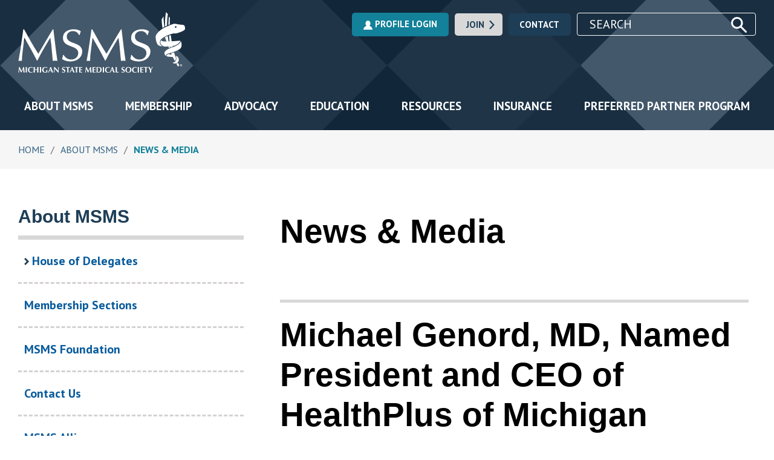

--- FILE ---
content_type: text/html; charset=utf-8
request_url: https://www.msms.org/About-MSMS/News-Media/Michael-Genord-MD-Named-President-and-CEO-of-HealthPlus-of-Michigan
body_size: 12308
content:
<!DOCTYPE html>
<html  lang="en-US">
<head id="Head">
<!--*********************************************-->
<!-- DNN Platform - http://www.dnnsoftware.com   -->
<!-- Copyright (c) 2002-2017, by DNN Corporation -->
<!--*********************************************-->
<meta content="text/html; charset=UTF-8" http-equiv="Content-Type" />
<meta name="REVISIT-AFTER" content="1 DAYS" />
<meta name="RATING" content="GENERAL" />
<meta name="RESOURCE-TYPE" content="DOCUMENT" />
<meta content="text/javascript" http-equiv="Content-Script-Type" />
<meta content="text/css" http-equiv="Content-Style-Type" />
 <script>
  (function(i,s,o,g,r,a,m){i['GoogleAnalyticsObject']=r;i[r]=i[r]||function(){
  (i[r].q=i[r].q||[]).push(arguments)},i[r].l=1*new Date();a=s.createElement(o),
  m=s.getElementsByTagName(o)[0];a.async=1;a.src=g;m.parentNode.insertBefore(a,m)
  })(window,document,'script','https://www.google-analytics.com/analytics.js','ga');

  ga('create', 'UA-47365036-1', 'auto');
  ga('send', 'pageview');
</script>
<!-- Google Tag Manager -->
<script>(function(w,d,s,l,i){w[l]=w[l]||[];w[l].push({'gtm.start':
new Date().getTime(),event:'gtm.js'});var f=d.getElementsByTagName(s)[0],
j=d.createElement(s),dl=l!='dataLayer'?'&l='+l:'';j.async=true;j.src=
'https://www.googletagmanager.com/gtm.js?id='+i+dl;f.parentNode.insertBefore(j,f);
})(window,document,'script','dataLayer','GTM-TBTLDV8');</script>
<!-- End Google Tag Manager -->
<!-- Google Tag Manager (noscript) -->
<noscript><iframe src="https://www.googletagmanager.com/ns.html?id=GTM-TBTLDV8"
height="0" width="0" style="display:none;visibility:hidden"></iframe></noscript>
<!-- End Google Tag Manager (noscript) --><title>
	Michael Genord, MD, Named President and CEO of HealthPlus of Michigan
</title><meta id="MetaDescription" name="DESCRIPTION" content="Michael Genord, MD, MBA, a former member of the Michigan State Medical Society and the Oakland County Medical Society Board of Directors, was named president and CEO of the Flint-based health insurer, HealthPlus of Michigan. Doctor Genord will be the first physician CEO of HealthPlus of Michigan.
Doctor Genord, who had been chief medical officer, was previously in private practice as an obstetrician/gynecologist in Royal Oak.
Learn more about HealthPlus of Michigan&#39;s reorganization >>" /><meta id="MetaGenerator" name="GENERATOR" content="DotNetNuke " /><meta id="MetaRobots" name="ROBOTS" content="INDEX, FOLLOW" /><link href="/DependencyHandler.axd/9d232b11318e3641b88d99874ce75eeb/293/css" type="text/css" rel="stylesheet"/><script src="/DependencyHandler.axd/efde0f2ea2b7569af46b778fad871ff4/293/js" type="text/javascript"></script><link rel='SHORTCUT ICON' href='/Portals/0/msms-favicon.ico?ver=2019-06-10-193954-560' type='image/x-icon' /><meta property="twitter:card" content="summary_large_image" /><meta property="og:site_name" content="Michigan State Medical Society" /><meta property="og:title" content="Michael Genord, MD, Named President and CEO of HealthPlus of Michigan" /><meta property="twitter:title" content="Michael Genord, MD, Named President and CEO of HealthPlus of Michigan" /><meta property="og:description" content="Michael Genord, MD, MBA, a former member of the Michigan State Medical Society and the Oakland County Medical Society Board of Directors, was named president and CEO of the Flint-based health insurer, HealthPlus of Michigan. Doctor Genord will be the first physician CEO of HealthPlus of Michigan.
Doctor Genord, who had been chief medical officer, was previously in private practice as an obstetrician/gynecologist in Royal Oak.
Learn more about HealthPlus of Michigan&#39;s reorganization >>" /><meta property="twitter:description" content="Michael Genord, MD, MBA, a former member of the Michigan State Medical Society and the Oakland County Medical Society Board of Directors, was named president and CEO of the Flint-based health insurer, HealthPlus of Michigan. Doctor Genord will be the first physician CEO of HealthPlus of Michigan.
Doctor Genord, who had been chief medical officer, was previously in private practice as an obstetrician/gynecologist in Royal Oak.
Learn more about HealthPlus of Michigan&#39;s reorganization >>" /><meta property="og:url" content="https://www.msms.org/About-MSMS/News-Media/Michael-Genord-MD-Named-President-and-CEO-of-HealthPlus-of-Michigan" /><meta property="og:type" content="article" /><meta name="viewport" content="initial-scale=1.0, width=device-width" /><script id="eds_jq2_2" src="/DesktopModules/EasyDNNNews/static/eds_jquery/eds2.2.3.js" type="text/javascript" data-minor-version="3"></script><script id="eds_js1_1" src="/DesktopModules/EasyDNNnews/static/EasyDnnSolutions/EasyDnnSolutions_1.1_2.2.js" type="text/javascript" data-minor-version="0" data-init-json="{&quot;instanceGlobal&quot;:&quot;EasyDnnSolutions1_1_instance&quot;,&quot;google&quot;:{&quot;maps&quot;:{&quot;api&quot;:{&quot;key&quot;:&quot;&quot;,&quot;libraries&quot;:[&quot;geometry&quot;,&quot;places&quot;]}}}}"></script></head>
<body id="Body">
    
    <form method="post" action="/About-MSMS/News-Media/Michael-Genord-MD-Named-President-and-CEO-of-HealthPlus-of-Michigan" id="Form" enctype="multipart/form-data">
<div class="aspNetHidden">
<input type="hidden" name="__EVENTTARGET" id="__EVENTTARGET" value="" />
<input type="hidden" name="__EVENTARGUMENT" id="__EVENTARGUMENT" value="" />
<input type="hidden" name="__VIEWSTATE" id="__VIEWSTATE" value="kS8vPJ9m/asI6N8riY7PsYZ/iMxEM9nFKQ6HfhV6XmEuHdqENMWrBYc0TrPe61H+BjSjwsrg+6WPTrrMjNyrz7b08jSXz5alL+ZT/kcUS4iP8cN8KRV2IIFTMJZPtL4HNyrQL1gS8cHPsew+OhSVh7pW6gwrLkSlBX7lrvnRZjmsHYHXb5IIfvODWjB2nsC4XccEtBHfxyedoZYRIgTnRdRAhAK/3832cwXc1gXje9UWeB3AUmymAA2IbA/mLm0v7pYJw2dWSigwAD84nTJ2FexMeOZO5Roaw1I1h+3vCQlSd0Ycxu/zQgj4YEuiXQXMpZKVZZ2n26TitiULz2eh5LrD7l6atfjxDtLG3TqX+P+d8JmrS9kpwh0eNh89M98WSyWB2b00qu2OdbPTfEBncYAy1YAWZA+llUshP0KqCekexcX/IdQCFyFbt/X2lHOtST2kE/8wq96NRUlB9OoV7UuBIeAVCdGaDkJ7nUEu79eAGm40KPJRMmMGsGf46nlZ2XI7rqZD1yso5ecrNgOtH1o+P9iIG3O7hfgzAW464WqB0+nATi4j2sqgVCuwDqFyZTJfRuktnIiSSsCU5e4KShDpwfe8HCbhwFrvUiIJyF3PCm9XQJWQVxd/YLTh/QaFNdvBsqL/bD++fwqpKuQnn1AhIjo9dfuax/8WaJaE4Kc8bB5jrUiXUH1yw72UEgkR9EjJ7tJsYv2pOuc33eB00MScJ/A62yPHZ95gi1pyYHYGcWdYdhurX624tPDIxdzuWumOkEPv1II7ghLu" />
</div>

<script type="text/javascript">
//<![CDATA[
var theForm = document.forms['Form'];
if (!theForm) {
    theForm = document.Form;
}
function __doPostBack(eventTarget, eventArgument) {
    if (!theForm.onsubmit || (theForm.onsubmit() != false)) {
        theForm.__EVENTTARGET.value = eventTarget;
        theForm.__EVENTARGUMENT.value = eventArgument;
        theForm.submit();
    }
}
//]]>
</script>


<script src="/WebResource.axd?d=pynGkmcFUV1-w27XQvlsHS4nMeYfI0fpyua575qhvN6cxHRg6iDiJm3FQI41&amp;t=638901526200000000" type="text/javascript"></script>


<script src="/ScriptResource.axd?d=NJmAwtEo3IprINvTY7j4a8E65aX5GdfdVxrolrb9LW5Zho2PsgmZoKbEYeucIrUq4M3f5l2GI4fEoiQc_R3bxa7i7I8Si5SG-ZmRQekvoTs-y_0B6oE77P9Vw-T8x3i_LtL4_w2&amp;t=345ad968" type="text/javascript"></script>
<script src="/ScriptResource.axd?d=dwY9oWetJoJ9Sn7q-NDNjHZK-HExWO6hEt9UppB-mKsNjov8Rz_iDjrm7PTuTI6sv7AH651910hggWl34VtRqyBpXN-i8BhrxIhTBeqYAOuYIYM1HXpcOl2EyB-0jkIXdvP66MIfFBACwxDL0&amp;t=345ad968" type="text/javascript"></script>
<div class="aspNetHidden">

	<input type="hidden" name="__VIEWSTATEGENERATOR" id="__VIEWSTATEGENERATOR" value="CA0B0334" />
	<input type="hidden" name="__VIEWSTATEENCRYPTED" id="__VIEWSTATEENCRYPTED" value="" />
	<input type="hidden" name="__EVENTVALIDATION" id="__EVENTVALIDATION" value="Xcz4g2ifQjCGjn0DRYZDzxRsoHCD96uy5jdT7TBvAmA2TrmHatvZvzHqXAWlICrfBuPpeS1dCqli3xO2m76mDZ4QFdc9I+4qWV7zPvfJQ1ignezCXSY2TFtCMxAlrpcBsK/8pdvYMqhMEubNlXrjqj24iTg=" />
</div><script src="/DependencyHandler.axd/9021cd11bbc26037c71a3e65de86a97d/293/js" type="text/javascript"></script>
<script type="text/javascript">
//<![CDATA[
Sys.WebForms.PageRequestManager._initialize('ScriptManager', 'Form', ['tdnn$ctr6982$ViewEasyDNNNewsMain$ctl00$upHeader','dnn_ctr6982_ViewEasyDNNNewsMain_ctl00_upHeader','tdnn$ctr6982$ViewEasyDNNNewsMain$ctl00$upArticle','dnn_ctr6982_ViewEasyDNNNewsMain_ctl00_upArticle','tdnn$ctr6982$ViewEasyDNNNewsMain$ctl00$upPanelComments','dnn_ctr6982_ViewEasyDNNNewsMain_ctl00_upPanelComments'], [], [], 90, '');
//]]>
</script>

        
        
        

<!-- META -->

<meta name="theme-color" content="#1E3E57">
<link href="https://fonts.googleapis.com/css?family=PT+Sans:400,400i,700,700i|PT+Sans+Caption:400,400i,700,700i" rel="stylesheet">

<!-- CSS -->
<!--CDF(Css|/Portals/_default/skins/msms-2018/css/style.css)-->

<!--CDF(Css|/Portals/_default/skins/msms-2018/css/dnn-admin.css)-->

<!-- Javascript -->
<!--CDF(Javascript|/Portals/_default/skins/msms-2018/js/script.js)-->

<!-- Variables for Skin Wrapper Classes -->


<div class="msms-skin skin skin-index logged-out  bc-57 ">
	
	<div class="header" role="banner">
	<div class="container gutter">
		<a href="#main-content" class="skip-nav">Skip to content</a>
		<div class="header--upper flex-grid flex-grid--center-v flex-grid--space-between">
			<div class="header__logo">
				<a href="/">
					<img src="/Portals/_default/Skins/msms-2018/images/logo.svg" alt="Michigan State Medical Society">
					<div class="visually-hidden">Michigan State Medical Society</div>
				</a>
			</div>
			<div class="header__objects">
				<a id="dnn_dnnLoginMobile_loginLink" class="button button--profile" rel="nofollow" onclick="this.disabled=true;" href="https://www.msms.org/Login?returnurl=%2fAbout-MSMS%2fNews-Media%2fMichael-Genord-MD-Named-President-and-CEO-of-HealthPlus-of-Michigan&amp;error=You have been redirected to this default Login Page because the Login Page set for this website does not contain a valid DotNetNuke Account Login module, or the permissions have not been set correctly."><svg class='icon-svg' height='24px' width='24px'><use xlink:href='#icon-profile'></use></svg> Profile Login</a>

				<a href="/Membership/Join-MSMS" class="button button--lightgray button--with-icon">Join <svg><use xlink:href="#icon-arrow"></use></svg></a>
				<a href="/About-MSMS/Contact-Us" class="button button--darkblue">Contact</a>
				<!-- <a href="http://careers.msms.org" class="button button-\-yellowgreen">Careers</a> -->

				<div class="form-item--inline-block">
					<label for="headerSearch" class="visually-hidden">Search</label>
					<div class="search-item form-item--inline-block">
						<input type="text" name="headerSearch" id="headerSearch" placeholder="Search" class="image-replaced--search">
						<input type="submit" data-searchinit="headerSearch" class="clearfix button-transparent image-replace--search" value="Submit" />
					</div>
				</div>
			</div>
		</div>
		<div class="header--menu__drawer">
			<button class="site-nav-mobile__toggle" type="button">
				<span></span>
				Menu
			</button>
			<div class="header--menu">
				




<nav class="site-nav-desktop" role="navigation"
	

>
			<ul class="depth-0">

				<li
					 class="site-nav-desktop__item site-nav-desktop__item--page-57 site-nav-desktop__item--num-1 site-nav-desktop__item--first site-nav-desktop__item--breadcrumb"
				>
						<a
							class="site-nav-desktop__link"
							href="https://www.msms.org/About-MSMS"

						>
							About MSMS
						</a>
					
				</li>
				<li
					 class="site-nav-desktop__item site-nav-desktop__item--page-123 site-nav-desktop__item--num-2"
				>
						<a
							class="site-nav-desktop__link"
							href="https://www.msms.org/Membership"

						>
							Membership
						</a>
					
				</li>
				<li
					 class="site-nav-desktop__item site-nav-desktop__item--page-147 site-nav-desktop__item--num-3"
				>
						<a
							class="site-nav-desktop__link"
							href="https://www.msms.org/Advocacy/Engage"

						>
							Advocacy
						</a>
					
				</li>
				<li
					 class="site-nav-desktop__item site-nav-desktop__item--page-58 site-nav-desktop__item--num-4"
				>
						<a
							class="site-nav-desktop__link"
							href="https://www.msms.org/Education"

						>
							Education
						</a>
					
				</li>
				<li
					 class="site-nav-desktop__item site-nav-desktop__item--page-198 site-nav-desktop__item--num-5"
				>
						<a
							class="site-nav-desktop__link"
							href="https://www.msms.org/Resources"

						>
							Resources
						</a>
					
				</li>
				<li
					 class="site-nav-desktop__item site-nav-desktop__item--page-149 site-nav-desktop__item--num-6"
				>
						<a
							class="site-nav-desktop__link"
							href="http://www.msmsinsurance.org"

						>
							Insurance
						</a>
					
				</li>
				<li
					 class="site-nav-desktop__item site-nav-desktop__item--page-4012 site-nav-desktop__item--num-7 site-nav-desktop__item--last"
				>
						<a
							class="site-nav-desktop__link"
							href="https://www.msms.org/Resources/For-Practices/Practice-Partners"

						>
							Preferred Partner Program
						</a>
					
				</li>
		</ul>

</nav>

				




<nav class="site-nav-mobile" role="navigation"
	

>
			<ul class="depth-0">

				<li
					 class="site-nav-mobile__item site-nav-mobile__item--page-57 site-nav-mobile__item--num-1 site-nav-mobile__item--first site-nav-mobile__item--breadcrumb"
				>
						<a
							class="site-nav-mobile__link"
							href="https://www.msms.org/About-MSMS"

						>
							About MSMS
						</a>
					
				</li>
				<li
					 class="site-nav-mobile__item site-nav-mobile__item--page-123 site-nav-mobile__item--num-2"
				>
						<a
							class="site-nav-mobile__link"
							href="https://www.msms.org/Membership"

						>
							Membership
						</a>
					
				</li>
				<li
					 class="site-nav-mobile__item site-nav-mobile__item--page-147 site-nav-mobile__item--num-3"
				>
						<a
							class="site-nav-mobile__link"
							href="https://www.msms.org/Advocacy/Engage"

						>
							Advocacy
						</a>
					
				</li>
				<li
					 class="site-nav-mobile__item site-nav-mobile__item--page-58 site-nav-mobile__item--num-4"
				>
						<a
							class="site-nav-mobile__link"
							href="https://www.msms.org/Education"

						>
							Education
						</a>
					
				</li>
				<li
					 class="site-nav-mobile__item site-nav-mobile__item--page-198 site-nav-mobile__item--num-5"
				>
						<a
							class="site-nav-mobile__link"
							href="https://www.msms.org/Resources"

						>
							Resources
						</a>
					
				</li>
				<li
					 class="site-nav-mobile__item site-nav-mobile__item--page-149 site-nav-mobile__item--num-6"
				>
						<a
							class="site-nav-mobile__link"
							href="http://www.msmsinsurance.org"

						>
							Insurance
						</a>
					
				</li>
				<li
					 class="site-nav-mobile__item site-nav-mobile__item--page-4012 site-nav-mobile__item--num-7 site-nav-mobile__item--last"
				>
						<a
							class="site-nav-mobile__link"
							href="https://www.msms.org/Resources/For-Practices/Practice-Partners"

						>
							Preferred Partner Program
						</a>
					
				</li>
		</ul>

</nav>
			</div>
		</div>
	</div>
</div>
	
	<div role="main">
		
		<div class="breadcrumbs">
			<div class="container gutter">
				<span id="dnn_dnnBreadcrumb_lblBreadCrumb" itemprop="breadcrumb" itemscope="" itemtype="https://schema.org/breadcrumb"><span itemscope itemtype="http://schema.org/BreadcrumbList"><span itemprop="itemListElement" itemscope itemtype="http://schema.org/ListItem"><a href="https://www.msms.org/" class="breadcrumbs__item" itemprop="item" ><span itemprop="name">Home</span></a><meta itemprop="position" content="1" /></span><span class='breadcrumbs__sep'>/</span><span itemprop="itemListElement" itemscope itemtype="http://schema.org/ListItem"><a href="https://www.msms.org/About-MSMS" class="breadcrumbs__item" itemprop="item"><span itemprop="name">About MSMS</span></a><meta itemprop="position" content="2" /></span><span class='breadcrumbs__sep'>/</span><span itemprop="itemListElement" itemscope itemtype="http://schema.org/ListItem"><a href="https://www.msms.org/About-MSMS/News-Media" class="breadcrumbs__item" itemprop="item"><span itemprop="name">News & Media</span></a><meta itemprop="position" content="3" /></span></span></span>
			</div>
		</div>

		

		<div class="main-content" id="main-content">
			<div class="container gutter">
				<div class="flex-grid flex-grid--last-static">
					<div class="flex-grid__cell flex-grid__cell--main">
						<h1>News & Media</h1>
						<div id="dnn_ContentPane" class="pane pane--content"><div class="DnnModule DnnModule-EasyDNNnews DnnModule-6982"><a name="6982"></a>

<div class="region--space-sm">
	<h2 class="text-center heading--upper heading--lined"><span id="dnn_ctr6982_dnnTITLE_titleLabel" class="Head"> </span>


</h2>
	<div id="dnn_ctr6982_ContentPane"><!-- Start_Module_6982 --><div id="dnn_ctr6982_ModuleContent" class="DNNModuleContent ModEasyDNNnewsC">
	
<script type="text/javascript">
	/*<![CDATA[*/
	
	
	
	
	
	
	
	
	

	eds2_2(function ($) {
		if (typeof edn_fluidvids != 'undefined')
			edn_fluidvids.init({
				selector: ['.edn_fluidVideo iframe'],
				players: ['www.youtube.com', 'player.vimeo.com']
			});
		
		

	});
	/*]]>*/
</script>



<div class="news eds_subCollection_news eds_news_msms-2018 eds_template_Details_Article_Default eds_templateGroup_newsDetailsDefault eds_styleSwitchCriteria_module-6982">
	

	

	

	

	<div id="dnn_ctr6982_ViewEasyDNNNewsMain_ctl00_pnlViewArticle">
		
		
		
		
		
		
	<div class="article details">
		<div class="article_image left_image" style="display:none;" style="max-width:100%;">
			
			
		</div>
		<h1>Michael Genord, MD, Named President and CEO of HealthPlus of Michigan</h1>
		<h2 class="edn_subTitle"></h2>
		<div>
			
				<span class="news__meta">Wednesday, June 24, 2015</span>
			
			
		</div>

		
		
		
		<div class="clear_content"></div>
		<div class="main_content region--space-sm">

		
		<p><img alt="" src="/Portals/0/Images/MSMS/News/Latest_News/150_Michael_Genord_MD.jpg" style="width: 150px; height: 200px; float: right; margin-bottom: 4px; margin-left: 8px;" />Michael Genord, MD, MBA, a former member of the Michigan State Medical Society and the Oakland County Medical Society Board of Directors, was named president and CEO of the Flint-based health insurer, HealthPlus of Michigan. Doctor Genord will be the first physician CEO of HealthPlus of Michigan.</p>
<p>Doctor Genord, who had been chief medical officer, was previously in private practice as an obstetrician/gynecologist in Royal Oak.</p>
<p><a href="http://www.crainsdetroit.com/article/20150624/NEWS/150629914/healthplus-reorganizes-leadership-team-in-wake-of-proposed-molina" target="_blank">Learn more about HealthPlus of Michigan's reorganization &gt;&gt;</a></p>

		
		
		
		<div class="clear_content"></div>

		
		
			<div class="clear_content"></div>
		</div>

		
		
		
		
		

		
		
		<input type="hidden" name="dnn$ctr6982$ViewEasyDNNNewsMain$ctl00$hfRate" id="dnn_ctr6982_ViewEasyDNNNewsMain_ctl00_hfRate" value=" .000" />
		<script type="text/javascript">
			// <![CDATA[
			eds2_2(function ($) {
				var $rate_it = $(".EDN_article_rateit.M6982");
				$rate_it.bind('rated reset', function (e) {
					var ri = $(this);
					var value = ri.rateit('value');
					var articleid = 986;
					$rate_it.rateit('readonly', true);
					ri.rateit('readonly', true);
					$.cookie("EDNA-1986", "true");
					document.getElementById("dnn_ctr6982_ViewEasyDNNNewsMain_ctl00_hfRate").value= value;
					$.ajax(
					{
						url: "/DesktopModules/EasyDNNNews/Rater.aspx",
						type: "POST",
						data: {artid: articleid, rating: value},
						success: function (data)
						{
							ri.siblings('.current_rating').text(data);
						}
					});
				})
					.rateit('value', document.getElementById("dnn_ctr6982_ViewEasyDNNNewsMain_ctl00_hfRate").value)
					.rateit('readonly',$.cookie("EDNA-1986"))
					.rateit('step',1);

				$('#dnn_ctr6982_ViewEasyDNNNewsMain_ctl00_upPanelComments').on('click', '#dnn_ctr6982_ViewEasyDNNNewsMain_ctl00_lbAddComment', function () {
					var $lbAddComment = $('#dnn_ctr6982_ViewEasyDNNNewsMain_ctl00_lbAddComment'),
						noErrors = true,

						$authorNameInput = $('#dnn_ctr6982_ViewEasyDNNNewsMain_ctl00_tbAddCommentName'),
						$authorEmailInput = $('#dnn_ctr6982_ViewEasyDNNNewsMain_ctl00_tbAddCommentEmail'),

						authorName,
						authorEmail,
						comment = $('#dnn_ctr6982_ViewEasyDNNNewsMain_ctl00_tbAddComment').val(),

						$noAuthorName = $('#dnn_ctr6982_ViewEasyDNNNewsMain_ctl00_lblAddCommentNameError'),
						$noAuthorEmail = $('#dnn_ctr6982_ViewEasyDNNNewsMain_ctl00_lblAddCommentEmailError'),
						$authorEmailNotValid = $('#dnn_ctr6982_ViewEasyDNNNewsMain_ctl00_lblAddCommentEmailValid'),
						$noComment = $('#dnn_ctr6982_ViewEasyDNNNewsMain_ctl00_lblAddCommentError'),
						$notValidCaptcha = $('#dnn_ctr6982_ViewEasyDNNNewsMain_ctl00_lblCaptchaError'),

						emailRegex = /^(([^<>()[\]\\.,;:\s@\"]+(\.[^<>()[\]\\.,;:\s@\"]+)*)|(\".+\"))@((\[[0-9]{1,3}\.[0-9]{1,3}\.[0-9]{1,3}\.[0-9]{1,3}\])|(([a-zA-Z\-0-9]+\.)+[a-zA-Z]{2,}))$/;
						

					if ($lbAddComment.data('disable'))
						return false;

					if ($authorNameInput.length > 0) {
						authorName = $authorNameInput.val();

						$noAuthorName.css('display', 'none');

						if (authorName == '') {
							$noAuthorName.css('display', 'block');
							noErrors = false;
						}
					}

					if ($authorEmailInput.length > 0) {
						authorEmail = $authorEmailInput.val();

						$noAuthorEmail.css('display', 'none');
						$authorEmailNotValid.css('display', 'none');

						if (authorEmail == '') {
							$noAuthorEmail.css('display', 'block');
							noErrors = false;
						} else if (!emailRegex.test(authorEmail)) {
							$authorEmailNotValid.css('display', 'block');
							noErrors = false;
						}
					}

					if($('#dnn_ctr6982_ViewEasyDNNNewsMain_ctl00_pnlCommentsCaptcha').length>0)
					{
						var commentsCaptchaResponse = grecaptcha.getResponse(window.eds_commentsform_captchaId);
						if (commentsCaptchaResponse.length == 0) {
							$('#dnn_ctr6982_ViewEasyDNNNewsMain_ctl00_hfCommentsFormCaptchaResponse').val('');
							$notValidCaptcha.css('display', 'block');
							noErrors = false;
						}
						else
						{
							$('#dnn_ctr6982_ViewEasyDNNNewsMain_ctl00_hfCommentsFormCaptchaResponse').val(commentsCaptchaResponse);
							$notValidCaptcha.css('display', 'none');
						}
					}

					if (comment == '') {
						$noComment.css('display', 'block');
						noErrors = false;
					} else
						$noComment.css('display', 'none');

					if (noErrors)
						$lbAddComment.data('disable', true);
					else
						return false;
				});
			});
			//*/ ]]>
		</script>
		<div id="dnn_ctr6982_ViewEasyDNNNewsMain_ctl00_upPanelComments">
			
				
				
				<input type="hidden" name="dnn$ctr6982$ViewEasyDNNNewsMain$ctl00$hfReplayToComment" id="dnn_ctr6982_ViewEasyDNNNewsMain_ctl00_hfReplayToComment" />
			
		</div>
		
		
	</div>

	
	</div>
	
</div>









</div><!-- End_Module_6982 --></div>
</div></div></div>
					</div>
					<div class="flex-grid__cell flex-grid__cell--side">
						<div id="dnn_SidePane" class="pane pane--side"><div class="DnnModule DnnModule-DDRMenu DnnModule-646"><a name="646"></a><div id="dnn_ctr646_ContentPane"><!-- Start_Module_646 --><div id="dnn_ctr646_ModuleContent" class="DNNModuleContent ModDDRMenuC">
	





<div role="navigation" id="menuSection" class="menu-section">
  <div data-menu="SectionMenu">
                              <h2>
                              <a href="https://www.msms.org/About-MSMS"  class="menu-section__parent first breadcrumb has-children" aria-label="About MSMS Section Navigation">
                                About MSMS
                                </a>
                            </h2>
                              <ul class="site-nav--secondary">
                                          <li  class=" first has-children">
                            <a href="https://www.msms.org/About-MSMS/House-of-Delegates" >
                              <svg class="menu-section__arrow" width="8" height="12" viewBox="0 0 8 12" xmlns="http://www.w3.org/2000/svg"><path d="M2.061 12L0 10l4-4-4-4 2.061-2L8 6z" fill="currentColor" fill-rule="evenodd"/></svg>
                              House of Delegates 
                             
                            </a>
                            <ul class="site-nav--secondary__child">
                                          <li  class=" first">
                            <a href="https://www.msms.org/About-MSMS/House-of-Delegates/Search-Resolutions" >
                                Search Resolutions
                            </a>
            </li>
            <li  class=" last">
                            <a href="https://www.msms.org/About-MSMS/House-of-Delegates/Submit-A-Resolution" >
                                Submit A Resolution
                            </a>
            </li>

                            </ul>
            </li>
            <li  class="">
                            <a href="https://www.msms.org/About-MSMS/Membership-Sections" >
                                Membership Sections
                            </a>
            </li>
            <li  class="">
                            <a href="https://www.msms.org/About-MSMS/MSMS-Foundation" >
                                MSMS Foundation
                            </a>
            </li>
            <li  class="">
                            <a href="https://www.msms.org/About-MSMS/Contact-Us" >
                                Contact Us
                            </a>
            </li>
            <li  class="">
                            <a href="http://msmsa.org/" >
                                MSMS Alliance
                            </a>
            </li>
            <li  class="">
                            <a href="https://connect.msms.org/Directories/Staff-Directory" >
                                Staff Directory
                            </a>
            </li>
            <li  class="">
                            <a href="https://connect.msms.org/Directories/County-Medical-Societies" >
                                County Medical Societies
                            </a>
            </li>
            <li  class=" last breadcrumb selected">
                            <a href="https://www.msms.org/About-MSMS/News-Media" aria-current=page>
                                News &amp; Media
                                    <span class="visually-hidden">This page is currently active.</span>
                            </a>
            </li>

                              </ul>

  </div>
</div>

</div><!-- End_Module_646 --></div>

</div><div class="DnnModule DnnModule-DNN_HTML DnnModule-870"><a name="870"></a><div id="dnn_ctr870_ContentPane"><!-- Start_Module_870 --><div id="dnn_ctr870_ModuleContent" class="DNNModuleContent ModDNNHTMLC">
	<div id="dnn_ctr870_HtmlModule_lblContent" class="Normal">
	<ul class="resource-list">
    <li><a href="http://multibriefs.com/briefs/MSMS/" target="_blank">Medigram e-News</a>
    </li>
    <li><a href="/AboutMSMS/NewsMedia/MichiganMedicineMagazine.aspx" target="_self">Michigan Medicine&reg; Magazine</a></li>
    <li><a href="/AboutMSMS/NewsMedia/NewsReleases.aspx" target="_self">News Releases</a></li>
    <li><a href="/AboutMSMS/NewsMedia/MSMSintheNews.aspx" target="_self">MSMS in the News</a></li>
    <li><a href="/Portals/0/Documents/CurrentRates.pdf" target="_blank">Subscribe to MSMS Publications (PDF)</a></li>
    <li><a href="/AboutMSMS/NewsMedia/AdvertisewithUs.aspx" target="_self">Advertise with Us</a></li>
</ul>
</div>

</div><!-- End_Module_870 --></div>

</div></div>
					</div>
				</div>
			</div>
		</div>
	</div>

	<script src="//cdnjs.cloudflare.com/ajax/libs/OwlCarousel2/2.2.1/owl.carousel.min.js"></script>

<footer class="site-footer" role="contentinfo">
	<div class="container container--sm gutter">
		<h2 class="ts-h3 text-center">Connect</h2>
		<div class="connect-row flex-grid lg-flex-grid--1of2">
			<div class="connect-row__social flex-grid__cell">
				<div class="social-links">
					<a href="https://www.facebook.com/MichStateMedSociety/" target="_blank" class="social-links__item">
						<svg class="icon-svg" height="57px" width="57px">
							<use xlink:href="#icon-facebook"></use>
						</svg>
					</a>
					<a href="https://twitter.com/michstatemedsoc" target="_blank" class="social-links__item">
						<svg class="icon-svg" height="57px" width="57px">
							<use xlink:href="#icon-twitter"></use>
						</svg>
					</a>
					<a href="https://www.linkedin.com/company/michigan-state-medical-society" target="_blank" class="social-links__item">
						<svg class="icon-svg" height="57px" width="57px">
							<use xlink:href="#icon-linkedin"></use>
						</svg>
					</a>
					<a href="https://www.youtube.com/channel/UCN2Sv98-xePm2u9I7MFCtSw" target="_blank" class="social-links__item">
						<svg class="icon-svg" height="57px" width="57px">
							<use xlink:href="#icon-youtube"></use>
						</svg>
					</a>
					<a href="https://www.instagram.com/msmsorg/" target="_blank" class="social-links__item">
						<svg class="icon-svg" height="57px" width="57px">
							<use xlink:href="#icon-instagram"></use>
						</svg>
					</a>
				</div>
			</div>
			<div class="connect-row__contact flex-grid__cell">
				<div id="dnn_FooterContentPane" class="DNNEmptyPane"></div>
			</div>
		</div>

		<div class="footer__menu">
			




<nav class="site-nav-footer" role="navigation"
	

>
			<ul class="depth-0">

				<li
					 class="site-nav-footer__item site-nav-footer__item--page-57 site-nav-footer__item--num-1 site-nav-footer__item--first site-nav-footer__item--breadcrumb"
				>
						<a
							class="site-nav-footer__link"
							href="https://www.msms.org/About-MSMS"

						>
							About MSMS
						</a>
					
				</li>
				<li
					 class="site-nav-footer__item site-nav-footer__item--page-123 site-nav-footer__item--num-2"
				>
						<a
							class="site-nav-footer__link"
							href="https://www.msms.org/Membership"

						>
							Membership
						</a>
					
				</li>
				<li
					 class="site-nav-footer__item site-nav-footer__item--page-147 site-nav-footer__item--num-3"
				>
						<a
							class="site-nav-footer__link"
							href="https://www.msms.org/Advocacy/Engage"

						>
							Advocacy
						</a>
					
				</li>
				<li
					 class="site-nav-footer__item site-nav-footer__item--page-58 site-nav-footer__item--num-4"
				>
						<a
							class="site-nav-footer__link"
							href="https://www.msms.org/Education"

						>
							Education
						</a>
					
				</li>
				<li
					 class="site-nav-footer__item site-nav-footer__item--page-198 site-nav-footer__item--num-5"
				>
						<a
							class="site-nav-footer__link"
							href="https://www.msms.org/Resources"

						>
							Resources
						</a>
					
				</li>
				<li
					 class="site-nav-footer__item site-nav-footer__item--page-149 site-nav-footer__item--num-6"
				>
						<a
							class="site-nav-footer__link"
							href="http://www.msmsinsurance.org"

						>
							Insurance
						</a>
					
				</li>
				<li
					 class="site-nav-footer__item site-nav-footer__item--page-4012 site-nav-footer__item--num-7 site-nav-footer__item--last"
				>
						<a
							class="site-nav-footer__link"
							href="https://www.msms.org/Resources/For-Practices/Practice-Partners"

						>
							Preferred Partner Program
						</a>
					
				</li>
		</ul>

</nav>
		</div>

		<div class="copyright-row flex-grid lg-flex-grid--1of2">

			<div class="copyright-row__left flex-grid__cell">
				<div class="footer__gw">
					<a href="//gravityworksdesign.com" class="footer__gw-link" target="_blank">
						<svg class="icon-svg" height="33px" width="32px" viewBox="0 0 32 33">
						    <g transform="translate(-1082.000000, -4961.000000)">
						        <path d="M1114,4979.45788 L1114,4974.61484 L1110.17039,4974.06138 C1109.87592,4972.92538 1109.41549,4971.8548 1108.81747,4970.87093 L1111.45692,4967.41101 L1107.92444,4963.98537 L1104.35878,4966.545 C1103.36724,4965.97907 1102.29272,4965.5388 1101.15289,4965.25324 L1100.49811,4961 L1095.50189,4961 L1094.84711,4965.25324 C1093.67837,4965.54711 1092.57601,4965.99932 1091.56574,4966.58549 L1088.45407,4964.35036 L1084.91946,4967.77601 L1087.22429,4970.79408 C1086.60539,4971.79769 1086.1305,4972.89319 1085.82961,4974.05722 L1082,4974.61068 L1082,4979.45581 L1085.82961,4980.00979 C1086.12408,4981.14526 1086.58451,4982.21636 1087.18039,4983.19972 L1084.54094,4986.65755 L1088.07341,4990.0832 L1091.63908,4987.52149 C1092.63062,4988.08741 1093.70567,4988.52769 1094.84711,4988.81377 L1095.50189,4993.06649 L1100.49811,4993.06649 L1101.15289,4988.81377 C1102.32163,4988.51938 1103.42399,4988.06716 1104.43426,4987.48099 L1107.54807,4989.71613 L1111.08054,4986.29048 L1108.77571,4983.27085 C1109.39461,4982.26672 1109.8695,4981.17174 1110.17039,4980.00771 L1114,4979.45788 Z M1098.00107,4984.28068 C1093.877,4984.28068 1090.53083,4981.03779 1090.53083,4977.03636 C1090.53083,4973.037 1093.87485,4969.79412 1098.00107,4969.79412 C1102.12729,4969.79412 1105.47131,4973.037 1105.47131,4977.03636 C1105.47131,4981.03571 1102.12729,4984.28068 1098.00107,4984.28068 L1098.00107,4984.28068 Z" id="Page-1"></path>
							</g>
						</svg>
						Website by Gravity Works
						<span class="visually-hidden">Opens in new window</span>
					</a>
				</div>
			</div>

			<div class="copyright-row__right flex-grid__cell">
				<div>Copyright © <script>document.write(new Date().getFullYear())</script> Michigan State Medical Society (MSMS)</div>
				<div>
					<div id="dnn_FooterLinksPane" class="DNNEmptyPane"></div>
				</div>
			</div>

		</div>
	</div>
</footer>

</div>
        <input name="ScrollTop" type="hidden" id="ScrollTop" />
        <input name="__dnnVariable" type="hidden" id="__dnnVariable" autocomplete="off" value="`{`__scdoff`:`1`}" />
        
    </form>
    <!--CDF(Javascript|/js/dnncore.js)--><!--CDF(Javascript|/js/dnn.modalpopup.js)--><!--CDF(Css|/Portals/_default/Containers/msms/container.css)--><!--CDF(Css|/Portals/_default/Containers/msms/container.css)--><!--CDF(Css|/DesktopModules/HTML/module.css)--><!--CDF(Css|/DesktopModules/HTML/module.css)--><!--CDF(Css|/Portals/0/portal.css)--><!--CDF(Javascript|/js/dnn.js)--><!--CDF(Css|/DesktopModules/EasyDNNNews/static/rateit/css/rateit.css)--><!--CDF(Javascript|/DesktopModules/EasyDNNNews/static/rateit/js/jquery.rateit_2.2.js)--><!--CDF(Javascript|/DesktopModules/EasyDNNNews/js/jquery.cookie_2.2.js)--><!--CDF(Css|/DesktopModules/EasyDNNNews/static/common/common.css)--><!--CDF(Javascript|/DesktopModules/EasyDNNNews/static/fluidvids/fluidvids_custom.min.js)--><!--CDF(Javascript|/Resources/Shared/Scripts/jquery/jquery.hoverIntent.min.js)--><!--CDF(Javascript|/Resources/Shared/Scripts/jquery/jquery.hoverIntent.min.js)--><!--CDF(Javascript|/Resources/Shared/Scripts/dnn.jquery.js)--><!--CDF(Javascript|/Resources/libraries/jQuery-UI/01_11_03/jquery-ui.js)--><!--CDF(Javascript|/Resources/libraries/jQuery/01_09_01/jquery.js)-->
    
</body>
</html>

--- FILE ---
content_type: text/css
request_url: https://www.msms.org/DependencyHandler.axd/9d232b11318e3641b88d99874ce75eeb/293/css
body_size: 34148
content:
.dnnHTMLSettings,.dnnMyWork,.dnnEditHtml{margin:2em auto;}.dnnFormItem input[type=checkbox],.dnnPageSettings .dnnFormItem input[type=radio]{width:auto;}.dnnFormItem .dnnHTMLSRadioButtons label,.dnnFormItem .dnnPSRadioButtons input,.dnnFormItem .dnnHTMLSRadioButtons label,.dnnFormItem .dnnHTMLSRadioButtons input{float:left;padding:0;width:2%;text-align:left;}.dnnFormItem .dnnHTMLSRadioButtons label{width:auto;padding:0 15px 0 6px;font-weight:normal}.dnnHTMLSRadioButtons br{display:none !important;font-size:0;line-height:0;border-collapse:collapse;}
.PlainGrayBackground{background:#ddd;padding:10px;-webkit-border-radius:10px;-moz-border-radius:10px;border-radius:10px;}.LightGrayBox{padding:10px;background:#ddd;border-radius:10px;}.cpel{border:1px solid #ddd;box-shadow:0 1px 0 rgba(255,255,255,.5) inset;-webkit-border-radius:10px;-moz-border-radius:10px;border-radius:10px;background:#d8e3f0;background:-moz-linear-gradient(top,#d8e3f0 0,#faf9fa 40%,#faf9fa 100%);background:-webkit-gradient(linear,left top,left bottom,color-stop(0%,#d8e3f0),color-stop(40%,#faf9fa),color-stop(100%,#faf9fa));background:-webkit-linear-gradient(top,#d8e3f0 0,#faf9fa 40%,#faf9fa 100%);background:-o-linear-gradient(top,#d8e3f0 0,#faf9fa 40%,#faf9fa 100%);background:-ms-linear-gradient(top,#d8e3f0 0,#faf9fa 40%,#faf9fa 100%);background:linear-gradient(to bottom,#d8e3f0 0,#faf9fa 40%,#faf9fa 100%);filter:progid:DXImageTransform.Microsoft.gradient( startColorstr='#d8e3f0',endColorstr='#faf9fa',GradientType=0 );}.cpel-container{padding:10px;background:url("/Portals/_default/Containers/msms/images/cpel-bg.png") no-repeat right bottom;}.cpel h2{margin:0 0 10px 0;}.white-bg{background:#fff;border:1px solid #ddd;-webkit-border-radius:10px;-moz-border-radius:10px;border-radius:10px;}.white-bg h2{padding:10px;border-bottom:1px solid #ddd;margin-bottom:0;margin-top:0;}.white-bg .DNNModuleContent{padding:10px;}.plain-title span{font-size:24px;font-size:2.4rem;}.blue-gradient{background-color:#2db7da;background-image:-webkit-gradient(linear,50% 0,50% 100%,color-stop(0%,#2db7da),color-stop(100%,#2096b4));background-image:-webkit-linear-gradient(#2db7da,#2096b4);background-image:-moz-linear-gradient(#2db7da,#2096b4);background-image:-o-linear-gradient(#2db7da,#2096b4);background-image:linear-gradient(#2db7da,#2096b4);-webkit-border-radius:10px;-moz-border-radius:10px;border-radius:10px;color:#fff;overflow:hidden;}.blue-gradient .DNNModuleContent{padding:5px;margin:5px;border:1px solid rgba(255,255,255,.3);-webkit-border-radius:5px;-moz-border-radius:5px;border-radius:5px;}.blue-gradient img[id*='_dnnIcon_imgIcon']{width:100%;}.arrow-title{margin:0 -10px 0 -29px;background:url("/Portals/_default/Containers/msms/images/arrow-title-left.gif") no-repeat;padding:0 0 0 19px;border-bottom:none;font-size:18px;color:#555;}.arrow-title-container{background:url("/Portals/_default/Containers/msms/images/arrow-title.gif") repeat-x;line-height:1;display:block;padding:11px;}.arrow-title-container span{display:inline-block;}.lightblue-box{padding:20px;background:#F2F6F7;border-radius:10px;}.grayblue-box{padding:20px;background:#F2F6F7;border-top:5px solid #D4E5E9;border-bottom:5px solid #D4E5E9;}.grayblue-box h2,.lightblue-box h2{margin:0 0 20px 0;color:#374244;border-bottom:1px solid #B5CACF;}.lightgray-title{background:#eee;color:#777;padding:5px;font-size:18px;font-weight:600;-webkit-border-radius:5px;-moz-border-radius:5px;border-radius:5px;}
 .HeadBg{}Body{}.ControlPanel{}.TabBg{}.LeftPane{}.ContentPane{}.RightPane{}.SelectedTab{}A.SelectedTab:link{}A.SelectedTab:visited{}A.SelectedTab:hover{}A.SelectedTab:active{}.OtherTabs{}A.OtherTabs:link{}A.OtherTabs:visited{}A.OtherTabs:hover{}A.OtherTabs:active{}.Head{}.SubHead{}.SubSubHead{}.Normal{}.NormalTextBox{}.NormalRed{}.NormalBold{}.CommandButton{}A.CommandButton:link{}A.CommandButton:visited{}A.CommandButton:hover{}A.CommandButton:active{}.StandardButton{}H1{}H2{}H3{}H4{}H5,DT{}H6{}TFOOT,THEAD{}TH{}A:link{}A:visited{}A:hover{}A:active{}SMALL{}BIG{}BLOCKQUOTE,PRE{}UL LI{}UL LI LI{}UL LI LI LI{}OL LI{}OL OL LI{}OL OL OL LI{}OL UL LI{}HR{} .Message{}.ItemTitle{}.ModuleTitle_MenuContainer{}.ModuleTitle_MenuBar{}.ModuleTitle_MenuItem{}.ModuleTitle_MenuIcon{}.ModuleTitle_SubMenu{}.ModuleTitle_MenuBreak{}.ModuleTitle_MenuItemSel{}.ModuleTitle_MenuArrow{}.ModuleTitle_RootMenuArrow{}.MainMenu_MenuContainer{}.MainMenu_MenuBar{}.MainMenu_MenuItem{}.MainMenu_MenuIcon{}.MainMenu_SubMenu{}.MainMenu_MenuBreak{}.MainMenu_MenuItemSel{}.MainMenu_MenuArrow{}.MainMenu_RootMenuArrow{}.LoginPanel{}.LoginTabGroup{}.LoginTab{}.LoginTabSelected{}.LoginTabHover{}.LoginContainerGroup{}.LoginContainer{}
@-webkit-keyframes pulse{0%{-webkit-transform:scale(0.7) rotate(45deg);transform:scale(0.7) rotate(45deg);opacity:0.25}100%{-webkit-transform:scale(1.1) rotate(45deg);transform:scale(1.1) rotate(45deg);opacity:0}}@keyframes pulse{0%{-webkit-transform:scale(0.7) rotate(45deg);transform:scale(0.7) rotate(45deg);opacity:0.25}100%{-webkit-transform:scale(1.1) rotate(45deg);transform:scale(1.1) rotate(45deg);opacity:0}}@-webkit-keyframes slither{0%,50%,100%{margin-left:0}25%{margin-left:-15px}75%{margin-left:20px}}@keyframes slither{0%,50%,100%{margin-left:0}25%{margin-left:-15px}75%{margin-left:20px}}#ControlBar_ControlPanel{-webkit-box-sizing:content-box;box-sizing:content-box}html{font-family:sans-serif;line-height:1.15;-ms-text-size-adjust:100%;-webkit-text-size-adjust:100%}body{margin:0}article,aside,footer,header,nav,section{display:block}h1{font-size:2em;margin:0.67em 0}figcaption,figure,main{display:block}figure{margin:1em 40px}hr{-webkit-box-sizing:content-box;box-sizing:content-box;height:0;overflow:visible}pre{font-family:monospace,monospace;font-size:1em}a{background-color:transparent;-webkit-text-decoration-skip:objects}a:active,a:hover{outline-width:0}abbr[title]{border-bottom:none;text-decoration:underline;-webkit-text-decoration:underline dotted;text-decoration:underline dotted}b,strong{font-weight:inherit}b,strong{font-weight:bolder}code,kbd,samp{font-family:monospace,monospace;font-size:1em}dfn{font-style:italic}mark{background-color:#ff0;color:#000}small{font-size:80%}sub,sup{font-size:75%;line-height:0;position:relative;vertical-align:baseline}sub{bottom:-0.25em}sup{top:-0.5em}audio,video{display:inline-block}audio:not([controls]){display:none;height:0}img{border-style:none}svg:not(:root){overflow:hidden}button,input,optgroup,select,textarea{font-family:sans-serif;font-size:100%;line-height:1.15;margin:0}button,input{overflow:visible}button,select{text-transform:none}button,html [type="button"],[type="reset"],[type="submit"]{-webkit-appearance:button}button::-moz-focus-inner,[type="button"]::-moz-focus-inner,[type="reset"]::-moz-focus-inner,[type="submit"]::-moz-focus-inner{border-style:none;padding:0}button:-moz-focusring,[type="button"]:-moz-focusring,[type="reset"]:-moz-focusring,[type="submit"]:-moz-focusring{outline:1px dotted ButtonText}fieldset{border:1px solid #c0c0c0;margin:0 2px;padding:0.35em 0.625em 0.75em}legend{-webkit-box-sizing:border-box;box-sizing:border-box;color:inherit;display:table;max-width:100%;padding:0;white-space:normal}progress{display:inline-block;vertical-align:baseline}textarea{overflow:auto}[type="checkbox"],[type="radio"]{-webkit-box-sizing:border-box;box-sizing:border-box;padding:0}[type="number"]::-webkit-inner-spin-button,[type="number"]::-webkit-outer-spin-button{height:auto}[type="search"]{-webkit-appearance:textfield;outline-offset:-2px}[type="search"]::-webkit-search-cancel-button,[type="search"]::-webkit-search-decoration{-webkit-appearance:none}::-webkit-file-upload-button{-webkit-appearance:button;font:inherit}details,menu{display:block}summary{display:list-item}canvas{display:inline-block}template{display:none}[hidden]{display:none}html{font-size:62.5%;-webkit-box-sizing:border-box;box-sizing:border-box}*,*:after,*:before{-webkit-box-sizing:inherit;box-sizing:inherit}body{font-size:2rem;color:#000;line-height:2.05em;font-family:"PT Sans",sans-serif;background:#fff}::-moz-selection{background:#128199;color:#fff}::selection{background:#128199;color:#fff}::-moz-selection{background:#128199;color:#fff}.checkboxes{padding:0;margin:0}.checkbox_item{position:relative;padding:0;margin:15px 0 0 0;list-style:none}.checkbox_item:first-of-type{margin-top:0}.checkbox_box{position:absolute;top:0;left:0;opacity:0}.checkbox_label{display:inline-block;padding:3px 0 3px 50px;margin:0;cursor:pointer}.checkbox_label:before,.checkbox_label:after{-webkit-transform:translateY(-50%);-ms-transform:translateY(-50%);transform:translateY(-50%);top:50%}.checkbox_label:before{position:absolute;content:'';display:inline-block;-webkit-transition:all .2s ease-in-out;-o-transition:all .2s ease-in-out;transition:all .2s ease-in-out;left:0;z-index:1;width:34px;height:34px;border:3px solid transparent;border-top-style:none;border-right-style:none}.checkbox_label:after{position:absolute;content:'';display:inline-block;left:0;width:34px;height:34px;border:3px solid #000;background:inherit;cursor:pointer}.checkbox_box:checked+.checkbox_label:before{-webkit-transform:rotate(-45deg);-ms-transform:rotate(-45deg);transform:rotate(-45deg);left:4px;margin-top:-5px;width:26px;height:10px;border-color:#000}input[type="email"],input[type="number"],input[type="search"],input[type="text"],input[type="tel"],input[type="url"],input[type="password"],textarea,select{height:38px;padding:6px 10px;background-color:#fff;border:1px solid #D1D1D1;border-radius:4px;-webkit-box-shadow:none;box-shadow:none;-webkit-box-sizing:border-box;box-sizing:border-box;font-family:"PT Sans",sans-serif;max-width:100%}input[type="email"],input[type="number"],input[type="search"],input[type="text"],input[type="tel"],input[type="url"],input[type="password"],textarea{-webkit-appearance:none;-moz-appearance:none;appearance:none}textarea{min-height:65px;padding-top:6px;padding-bottom:6px}input[type="email"]:focus,input[type="number"]:focus,input[type="search"]:focus,input[type="text"]:focus,input[type="tel"]:focus,input[type="url"]:focus,input[type="password"]:focus,textarea:focus,select:focus{border:1px solid #33C3F0;outline:0}label,legend{display:block;margin-bottom:.5rem;font-weight:600}input[type="radio"]+label,input[type="checkbox"]+label,input[type="radio"]+legend,input[type="checkbox"]+legend{display:inline;vertical-align:middle;margin-left:5px}input[type="checkbox"],input[type="radio"]{display:inline}label>.label-body{display:inline-block;margin-left:.5rem;font-weight:normal}input[type="file"]{font-family:inherit}.fieldset{border:solid 1px #979797;padding:0 3rem 3rem}.fieldset legend{color:#1E3E58;font-size:2.2rem;font-weight:bold;text-transform:uppercase;padding:0 2em}.form-item--inline-block{position:relative;display:inline-block}h1,.ts-h1{font-size:5.513rem}h2,.ts-h2{font-size:4.2rem}h3,.ts-h3{font-size:3.8rem}h4,.ts-h4{font-size:3.5rem}h5,.ts-h5{font-size:3rem}h6,.ts-h6{font-size:2.8rem}h1,.ts-h1,h2,.ts-h2,h3,.ts-h3,h4,.ts-h4,h5,.ts-h5,h6,.ts-h6{line-height:1.2}h1,h2,h3,h4,h5,h6{font-family:"Georgia",sans-serif;font-weight:700;margin:2rem 0;word-wrap:break-word}h1 a,h2 a,h3 a,h4 a,h5 a,h6 a{text-decoration:none}.heading--lined{border-bottom:solid 0.119em #D8D8D8;padding-bottom:2rem}.sub-heading{font-family:"Georgia",sans-serif;font-size:3.2rem;font-weight:700;line-height:1.18em}.heading--upper{text-transform:uppercase;font-weight:normal}.heading--block{background:#f6f6f6;font-weight:400;padding:10px 20px}.heading--block-opioid{background:-webkit-gradient(linear,left top,right top,from(#128199),color-stop(40%,#17a7c7),to(#17a7c7));background:-webkit-linear-gradient(left,#128199,#17a7c7 40%,#17a7c7);background:-o-linear-gradient(left,#128199,#17a7c7 40%,#17a7c7);background:linear-gradient(90deg,#128199,#17a7c7 40%,#17a7c7);color:#fff}img,svg{max-width:100%}img{height:auto}svg{fill:currentColor}a{color:#085b9d;text-decoration:none}a:hover,a:focus{text-decoration:underline}.icon-link>*{vertical-align:middle;display:inline-block}.icon-link img{margin-right:10px}.skip-nav{position:absolute !important;height:1px;width:1px;overflow:hidden;-webkit-clip-path:inset(1px 1px 1px 1px);clip-path:inset(1px 1px 1px 1px);-webkit-transform:translate(0,-40px);-ms-transform:translate(0,-40px);transform:translate(0,-40px);opacity:0;width:100%;left:0}.skip-nav:focus{color:#fff;-webkit-transform:translate(0,0);-ms-transform:translate(0,0);transform:translate(0,0);opacity:1;height:auto;top:-1px;display:block;overflow:auto;clip:auto;z-index:50;text-align:center;text-decoration:none;padding:10px;background-color:#000;font-weight:700;outline:none}.arrow-link{display:block;position:relative;padding-left:24px;-webkit-transition:100ms all ease-in-out;-o-transition:100ms all ease-in-out;transition:100ms all ease-in-out}.arrow-link:before{content:'→';position:absolute;left:0;top:50%;-webkit-transform:translateY(-50%);-ms-transform:translateY(-50%);transform:translateY(-50%);color:#1e3e57}.arrow-link:hover,.arrow-link:focus,.arrow-link:active{padding-left:34px;-webkit-transition:100ms all ease-in-out;-o-transition:100ms all ease-in-out;transition:100ms all ease-in-out}.plain-list{margin:0;padding:0}.plain-list li{margin:0;list-style:none}.svg-gw-gear,.svg-soc-fb,.svg-soc-tw{background:url("/Portals/_default/skins/msms-2018/images/sprites.svg") no-repeat;display:inline-block;vertical-align:middle}.svg-gw-gear{background-position:0 0 !important;width:32px;height:33px}.svg-soc-fb{background-position:57.142857142857146% 0 !important;width:14px;height:24px}.svg-soc-tw{background-position:100% 0 !important;width:24px;height:20px}table{width:100%;border-spacing:0;line-height:1.2;text-align:left}th{padding:2rem 1.5rem}td{padding:1.5rem}thead th{color:#fff;background:#1e3e57}tbody{border:1px solid lightgray}tbody tr:nth-child(even) td{background:lightgray}.form-item tbody tr:nth-child(even) td{background:transparent}tbody tr:nth-child(odd) td{background:#fff}.form-item tbody tr:nth-child(odd) td{background:transparent}address{font-style:normal}blockquote{background-color:#FAFAFA;padding:3.4rem;margin-left:0;margin-right:0;font-style:italic}blockquote>*:first-child{margin-top:0}blockquote>*:last-child{margin-bottom:0}.quote__content{font-style:italic}.quote__cite{font-weight:bold}hr{height:1px;border:none;background:gray;margin:4rem 0}.text-meta,.fic_meta{text-transform:uppercase;font-size:1.5rem;font-family:"PT Sans Caption",sans-serif}.text-bold{font-weight:700}.text-normal{font-weight:normal}@supports (display:grid){.grid{display:grid}.grid-gutter-sm{grid-gap:1.5rem}.grid-gutter{grid-gap:3rem}@media (min-width:980px){.grid-2col{grid-template-columns:repeat(2,1fr)}.grid-3col{grid-template-columns:repeat(3,1fr)}.grid-4col{grid-template-columns:repeat(4,1fr)}.grid-2row{grid-template-rows:repeat(2,1fr)}.grid-3row{grid-template-rows:repeat(2,1fr)}.grid-4row{grid-template-rows:repeat(2,1fr)}.grid-item--2col{grid-column:span 2}.grid-item--3col{grid-column:span 3}.grid-item--2row{grid-row:span 2}.grid-item--3col{grid-row:span 3}}}.flex-grid--gutters{margin:-2rem 0 0 -3rem}.flex-grid--gutters>.flex-grid__cell{padding:2rem 0 0 3rem}.flex-grid--gutters-sm{margin:-2rem 0 0 -3rem}.flex-grid--gutters-sm>.flex-grid__cell{padding:2rem 0 0 3rem}@media (min-width:840px){.flex-grid--gutters-sm{margin:-2rem 0 0 -1.5rem}.flex-grid--gutters-sm>.flex-grid__cell{padding:2rem 0 0 1.5rem}}.flex-grid{display:-webkit-box;display:-ms-flexbox;display:flex;-ms-flex-wrap:wrap;flex-wrap:wrap}.flex-grid__cell{-webkit-box-flex:0;-ms-flex:0 0 100%;flex:0 0 100%;width:100%;max-width:100%}@media (min-width:768px){.flex-grid__cell--main{-ms-flex-preferred-size:66%;flex-basis:66%;max-width:66%;padding-left:3rem;-webkit-box-ordinal-group:3;-ms-flex-order:2;order:2;width:66%}.flex-grid__cell--side{padding-right:3rem;-ms-flex-preferred-size:33%;flex-basis:33%;max-width:33%;-webkit-box-ordinal-group:2;-ms-flex-order:1;order:1;width:33%}}.flex-grid__cell--fill{height:100%}.flex-grid--center-v{-webkit-box-align:center;-ms-flex-align:center;align-items:center}.flex-grid--space-between{-webkit-box-pack:justify;-ms-flex-pack:justify;justify-content:space-between}.flex-grid--first-static>.flex-grid__cell:first-child{-webkit-box-flex:0;-ms-flex:0 1 auto;flex:0 1 auto}.flex-grid--first-static>.flex-grid__cell:last-child{-webkit-box-flex:1;-ms-flex:1 1 auto;flex:1 1 auto}.flex-grid--last-static>.flex-grid__cell:first-child{-webkit-box-flex:1;-ms-flex:1 1 auto;flex:1 1 auto}.flex-grid--last-static>.flex-grid__cell:last-child{-webkit-box-flex:0;-ms-flex:0 1 auto;flex:0 1 auto}.flex-grid--1of2>.flex-grid__cell{-webkit-box-flex:0;-ms-flex:0 0 50%;flex:0 0 50%;width:50%;max-width:50%}.flex-grid--flexcells>.flex-grid__cell{display:-webkit-box;display:-ms-flexbox;display:flex}@media (min-width:840px){.lg-flex-grid--1of4>.flex-grid__cell,.md-flex-grid--1of2>.flex-grid__cell{-webkit-box-flex:0;-ms-flex:0 0 50%;flex:0 0 50%;width:50%;max-width:50%}.md-flex-grid--1of3>.flex-grid__cell{-webkit-box-flex:0;-ms-flex:0 0 calc(100% * 0.33333);flex:0 0 calc(100% * 0.33333);width:calc(100% * 0.33333);max-width:calc(100% * 0.33333)}.md-flex-grid--1of3>.flex-grid__cell--2of3{-webkit-box-flex:0;-ms-flex:0 0 calc(200% * 0.33333);flex:0 0 calc(200% * 0.33333);width:calc(200% * 0.33333);max-width:calc(200% * 0.33333)}.md-flex-grid--1of2-first-static{-ms-flex-wrap:nowrap;flex-wrap:nowrap}.md-flex-grid--1of2-first-static>.flex-grid__cell:first-child{-webkit-box-flex:0;-ms-flex:0 1 auto;flex:0 1 auto}.md-flex-grid--1of2-first-static>.flex-grid__cell:last-child{-webkit-box-flex:1;-ms-flex:1 1 auto;flex:1 1 auto}}@media (min-width:980px){.lg-flex-grid--1of4>.flex-grid__cell{-webkit-box-flex:0;-ms-flex:0 0 25%;flex:0 0 25%;width:25%;max-width:25%}.lg-flex-grid--1of2>.flex-grid__cell{-webkit-box-flex:0;-ms-flex:0 0 50%;flex:0 0 50%;width:50%;max-width:50%}}.gutter{padding-left:1.5rem;padding-right:1.5rem}@media (min-width:600px){.gutter{padding-left:3rem;padding-right:3rem}}.gutter-sm{padding-left:10px;padding-right:10px}@media (min-width:600px){.gutter-sm{padding-left:1.5rem;padding-right:1.5rem}}.container{width:100%;margin:0 auto;max-width:1300px}.container:after{clear:both;content:'';display:table}.container--sm{max-width:975px}.alert__type{padding:3px 6px;background:#5b247e;color:#fff;text-transform:uppercase;border-radius:6px;margin:0 3px;font-size:1.4rem;line-height:1.55;vertical-align:middle;display:inline-block}.alert__type--opioid{background:#1e3e57}.alert__type--regulatory{background:#128199}.alert__type--clinical{background:#5b247e}.alert__type--leadership{background:#babd2d;color:#000}.alert__type--hit{background:#eca919;color:#000}.alert__type--billing-and-coding{background:#d14628}.alert__type--license{background:#000}.alert-header__upper{background:#5b247e url("/Portals/_default/skins/msms-2018/images/header-bg.svg");background-size:cover;color:#0a223c}.alert-header__upper--opioid{background-color:#bbb5b5}.alert-header__upper-grid{-webkit-box-align:center;-ms-flex-align:center;align-items:center;display:-webkit-box;display:-ms-flexbox;display:flex;-webkit-box-orient:vertical;-webkit-box-direction:normal;-ms-flex-direction:column;flex-direction:column}.alert-header__upper-grid .alert__type-name{text-transform:uppercase;font-size:7.2rem;-ms-flex-item-align:center;align-self:center;line-height:1;-webkit-box-flex:1;-ms-flex:1 0 auto;flex:1 0 auto;-webkit-box-ordinal-group:3;-ms-flex-order:2;order:2}.alert-header__upper-grid .alert__logo{padding:40px 0;-webkit-box-flex:0;-ms-flex:0 0 auto;flex:0 0 auto}.alert-header__upper-grid .alert__logo .alert__logo-img{max-height:100px}.alert-header__upper-grid .arrow-up{border:16px solid transparent;border-bottom-color:currentColor;margin:0 auto;-ms-flex-item-align:end;align-self:flex-end;-webkit-box-ordinal-group:4;-ms-flex-order:3;order:3}@media (min-width:980px),print{.alert-header__upper-grid{-webkit-box-orient:horizontal;-webkit-box-direction:normal;-ms-flex-direction:row;flex-direction:row;-webkit-box-align:baseline;-ms-flex-align:baseline;align-items:baseline}.alert-header__upper-grid .alert__type-name{font-size:14rem;-ms-flex-item-align:end;align-self:flex-end;-webkit-box-ordinal-group:2;-ms-flex-order:1;order:1}.alert-header__upper-grid .alert__logo{-webkit-box-flex:0;-ms-flex:0 0 250px;flex:0 0 250px}@supports (display:grid){.alert-header__upper-grid{display:grid;grid-template-columns:1fr 250px}.alert-header__upper-grid .alert__logo{grid-row:1;grid-column:2}.alert-header__upper-grid .arrow-up{grid-row:1;grid-column:2}}}.alert-header__lower{background:#0a223c;color:#fff}.alert-header__lower-grid{-webkit-box-align:center;-ms-flex-align:center;align-items:center;display:-webkit-box;display:-ms-flexbox;display:flex;-webkit-box-orient:vertical;-webkit-box-direction:normal;-ms-flex-direction:column;flex-direction:column}.alert-header__lower-grid .alert__name{-ms-flex-item-align:center;align-self:center;font-size:110px;height:100%;font-family:'Times New Roman',serif;-webkit-box-flex:1;-ms-flex:1 0 auto;flex:1 0 auto}@media (min-width:1200px),print{.alert-header__lower-grid .alert__name{margin-left:200px}}.alert-header__lower-grid .alert__date{display:-webkit-box;display:-ms-flexbox;display:flex;-webkit-box-pack:center;-ms-flex-pack:center;justify-content:center;-webkit-box-align:center;-ms-flex-align:center;align-items:center;padding:20px 0;-webkit-box-flex:0;-ms-flex:0 0 auto;flex:0 0 auto}@media (min-width:980px),print{.alert-header__lower-grid{-webkit-box-orient:horizontal;-webkit-box-direction:normal;-ms-flex-direction:row;flex-direction:row;-webkit-box-align:baseline;-ms-flex-align:baseline;align-items:baseline}.alert-header__lower-grid .alert__name{margin-left:60px}.alert-header__lower-grid .alert__date{-webkit-box-flex:0;-ms-flex:0 0 250px;flex:0 0 250px}@supports (display:grid){.alert-header__lower-grid{display:grid;grid-template-columns:200px 1fr 250px}.alert-header__lower-grid .alert__name{grid-column:2;-ms-flex-item-align:end;align-self:flex-end;margin-left:0}}}.alert__content{margin:3rem 0}.alert__content p:first-of-type{margin-top:0}@media (min-width:840px),print{.alert__content{-webkit-column-count:2;column-count:2;-webkit-column-gap:3rem;column-gap:3rem}}.alert-footer{background:#5b247e url("/Portals/_default/skins/msms-2018/images/header-bg.svg");background-size:cover;color:#fff;overflow:hidden;padding:3rem 0;display:none}.alert-footer__logo{height:100px;display:block}.alert-footer__text{display:inline-block;margin:40px 0;line-height:1.55}.alert__full-stripe{background:#0a223c;color:#fff;position:relative;padding:10px 20px}.alert__full-stripe:before,.alert__full-stripe:after{content:'';position:absolute;background:#0a223c;top:0;width:100%;height:100%}.alert__full-stripe:before{right:100%}.alert__full-stripe:after{left:100%}.article-list{padding:0;list-style:none}.breadcrumbs{background-color:#F6F6F6;color:#6D6565;font-size:1.6rem;line-height:2.4rem;padding:1.5rem 0;text-transform:uppercase}.breadcrumbs a{color:#336383}.breadcrumbs__sep{display:inline-block;padding-left:0.625em;padding-right:0.625em}.breadcrumbs .container span span span:last-of-type .breadcrumbs__item{font-weight:bold;color:#128199}@media (min-width:768px){.breadcrumbs{padding:2.4rem 0;line-height:1em}}.owl-carousel .item img{display:block;width:100%}@media (min-width:980px){.owl-carousel .item img{-o-object-fit:cover;object-fit:cover}}.owl-carousel .owl-prev{left:0}.owl-carousel .owl-next{right:0}.owl-carousel .owl-dots{text-align:center;line-height:1}.owl-carousel .owl-dot{width:25px;height:25px;background:#d8d8d8;display:inline-block;margin:15px 5px 0;border-radius:50%}.owl-carousel .owl-dot:hover,.owl-carousel .owl-dot:focus,.owl-carousel .owl-dot:active{background:#bbb5b5}.owl-carousel .owl-dot.active{background:#198fa9}.owl-item{width:100%;padding:0 60px}.owl-fancy .owl-nav{z-index:1}.owl-fancy .owl-prev,.owl-fancy .owl-next{width:40px;margin:0 10px;position:absolute;top:50%;-webkit-transform:translateY(-50%);-ms-transform:translateY(-50%);transform:translateY(-50%)}.owl-fancy .arrow-left,.owl-fancy .arrow-right{color:#bbb5b5;-webkit-transition:300ms all ease-in-out;-o-transition:300ms all ease-in-out;transition:300ms all ease-in-out}.owl-fancy .arrow-left .icon-svg,.owl-fancy .arrow-right .icon-svg{height:48px;width:48px}.owl-fancy .arrow-left:hover,.owl-fancy .arrow-left:focus,.owl-fancy .arrow-left:active,.owl-fancy .arrow-right:hover,.owl-fancy .arrow-right:focus,.owl-fancy .arrow-right:active{color:#6e7272;-webkit-transition:300ms all ease-in-out;-o-transition:300ms all ease-in-out;transition:300ms all ease-in-out}.arrow-left>.icon-svg{-webkit-transform:rotate(180deg);-ms-transform:rotate(180deg);transform:rotate(180deg)}.owl-fancy_text{padding:3rem 20px}.fic_meta{margin:0}.fic_title{margin:0 0 2rem;font-weight:normal;color:#1e3e57}.fic_title a{color:#1e3e57}.fic_media{width:100%;display:block;background-size:cover;background-position:center;background-repeat:no-repeat;background-color:#6e7272;overflow:hidden;border:10px solid #fff;-webkit-box-shadow:1px 1px 5px -3px #6e7272;box-shadow:1px 1px 5px -3px #6e7272}@media (min-width:980px){.fic_media{max-height:400px}}.fic_body{color:#1e3e57;font-family:"PT Sans Caption",sans-serif}.owl-body-image .owl-nav{position:absolute;width:100%;top:50%;-webkit-transform:translateY(-50%);-ms-transform:translateY(-50%);transform:translateY(-50%);padding:0 15px}@media (min-width:600px){.owl-body-image .owl-buttons{margin-top:-35px}}@media (min-width:840px){.owl-fancy .arrow-left,.owl-fancy .arrow-right,.owl-body-image .arrow-left,.owl-body-image .arrow-right{display:inline-block}.owl-fancy .arrow-left-sm,.owl-fancy .arrow-right-sm,.owl-body-image .arrow-left-sm,.owl-body-image .arrow-right-sm{display:none}.owl-fancy .owl-nav{margin-left:0}}.content--paywalled{position:relative}.content--paywalled:before{content:'';position:absolute;top:0;left:0;width:100%;height:100%;background:-webkit-gradient(linear,left top,left bottom,from(rgba(255,255,255,0)),to(#fff));background:-webkit-linear-gradient(rgba(255,255,255,0),#fff);background:-o-linear-gradient(rgba(255,255,255,0),#fff);background:linear-gradient(rgba(255,255,255,0),#fff)}.edn_article_gallery{display:none}.tag-list{font-size:1.4rem;line-height:1.55}.tag-list a{display:inline-block;background:#1e3e57;color:#fff;-webkit-transition:100ms all ease-in-out;-o-transition:100ms all ease-in-out;transition:100ms all ease-in-out;border-radius:6px;padding:3px 6px;margin:0 3px}.tag-list a:hover,.tag-list a:focus,.tag-list a:active{background:#173044;-webkit-transition:100ms all ease-in-out;-o-transition:100ms all ease-in-out;transition:100ms all ease-in-out}.article_documents ul{margin:0;padding:0}.article_documents ul li{margin:0;list-style:none}.dnnSearchBox_advanced,.dnnSearchResultAdvancedTip,#dnnSearchResult-advancedTipContainer{display:none}.dnnSearchBoxPanel{max-width:none;background:#6e7272;padding:10px}.dnnSearchBoxPanel>div{margin:0}.dnnSearchBoxPanel .dnnSearchBox{margin:0}.dnnSearchBox{padding:0;border:none;background:none;-webkit-box-shadow:none;box-shadow:none}.dnnSearchBox>.dnnSearchBox_advanced_query{display:none !important}.dnnSearchBox>a.dnnSearchBoxClearText{right:60px !important;top:11px}.dnnSearchBox>a.dnnSearchBoxClearText.dnnShow{display:block !important}.dnnSearchBox>a.dnnSearchButton{background-color:#f6f6f6;padding:16px;right:6px;width:auto;height:auto}.dnnSearchBox>.dnnSearchBox_advanced{display:none}.dnnSearchBox>input[type="text"],.dnnSearchBox>input[type="text"]:focus{position:relative;padding:14px 110px 14px 14px;font-size:1.8rem;right:auto !important;width:100% !important;left:auto;height:auto}.dnnSearchResultPanel{max-width:none;margin:0;padding:10px 0 0;background-color:#d8d8d8}.dnnSearchResultPanel table{margin-bottom:0}.dnnSearchResultPanel .dnnRight{float:right;margin:0 0 5px 10px}.dnnSearchResultPanel .dnnRight>span.dnnSearchResultCountPerPage{margin:12px 0 0 0;vertical-align:top;font-size:1.3rem;line-height:1}.dnnSearchResultPanel .dnnSearchResultSortOptions{border:none;border-radius:5px;overflow:hidden}.dnnSearchResultPanel .dnnSearchResultSortOptions>li{border:none}.dnnSearchResultPanel .dnnSearchResultSortOptions>li>a{padding:8px 8px;background:#eee;text-decoration:none;font-size:1.3rem}.dnnSearchResultPanel .dnnSearchResultSortOptions>li.active>a{background:#128199;color:#fff}.dnnSearchResultItem-Others{font-size:1.6rem;line-height:1.6}.dnnSearchResultContainer>.dnnSearchResultItem>.dnnSearchResultItem-Title{font-size:2.4rem}.article_pager{text-align:center;margin:2rem 0}.article_pager>a{display:inline-block;background:#128199;color:#fff;text-transform:uppercase;padding:10px;-webkit-transition:100ms all ease-in-out;-o-transition:100ms all ease-in-out;transition:100ms all ease-in-out;line-height:1}.article_pager>a+a{margin-left:10px}.article_pager>a:hover,.article_pager>a:focus,.article_pager>a:active{text-decoration:none;background:#0f6e82;-webkit-transition:100ms all ease-in-out;-o-transition:100ms all ease-in-out;transition:100ms all ease-in-out}.trigger{margin-top:2rem;margin-bottom:2rem}.loadingOverlay{display:none}.loading .loadingOverlay{display:block}.hl-widget.latest-discussion{width:100%;padding:5px}.hl-widget.latest-discussion .container{overflow:auto;padding:0 10px}.hl-widget.latest-discussion ul{padding-left:0;display:-webkit-box;display:-ms-flexbox;display:flex;-ms-flex-wrap:wrap;flex-wrap:wrap}.hl-widget.latest-discussion li{list-style-type:none;margin-bottom:30px;padding:0 15px}@media (min-width:840px){.hl-widget.latest-discussion li{width:50%;max-width:50%;-webkit-box-flex:1;-ms-flex:1 0 50%;flex:1 0 50%}}.hl-widget.latest-discussion .item-image-container{float:left;width:60px;height:60px;padding-top:2px;margin-right:10px}.hl-widget.latest-discussion .item-title-container a{text-decoration:none;font-size:1.1em}.hl-widget.latest-discussion .item-by-line-container{color:#808080;font-style:italic;margin-top:2px}.hl-widget.latest-discussion .item-by-line-container span{font-size:0.85em}.hl-widget.latest-discussion .item-posted-in-container{color:#808080;margin-top:2px}.hl-widget.latest-discussion .item-posted-in-container span{font-size:0.85em}.hl-widget.latest-discussion .item-body-container{margin-top:15px}.hl-widget.latest-discussion .footer-container{margin:0 10px}.hl-widget.latest-discussion .footer-item-more{text-align:center}.hl-widget.latest-discussion .footer-item-post{float:right}.hl-widget.latest-discussion .footer-item-more,.hl-widget.latest-discussion .footer-item-post{padding-bottom:10px}.hl-widget .error-message{color:#cc0000;padding:10px}.site-footer{background:url("/Portals/_default/skins/msms-2018/images/header-bg.svg") #183650;background-position:left center;color:#fff;padding:6rem 0 10rem;font-size:1.6rem}.site-footer a{color:inherit}.footer__gw{color:#fff;text-align:center;font-size:1.4rem}.footer__gw .icon-svg{-webkit-transition:300ms all ease-in-out;-o-transition:300ms all ease-in-out;transition:300ms all ease-in-out;vertical-align:middle}.footer__gw:hover .footer__gw-link,.footer__gw:focus .footer__gw-link,.footer__gw:active .footer__gw-link{text-decoration:none}.footer__gw:hover .icon-svg,.footer__gw:focus .icon-svg,.footer__gw:active .icon-svg{-webkit-transform:rotate(225deg);-ms-transform:rotate(225deg);transform:rotate(225deg);-webkit-transition:300ms all ease-in-out;-o-transition:300ms all ease-in-out;transition:300ms all ease-in-out}@media (min-width:980px){.footer__gw{text-align:right}}.connect-row{text-align:center}@media (min-width:840px){.connect-row{text-align:left}}@media (min-width:840px){.connect-row__social{display:-webkit-box;display:-ms-flexbox;display:flex;-webkit-box-pack:end;-ms-flex-pack:end;justify-content:flex-end;-webkit-box-align:center;-ms-flex-align:center;align-items:center;padding-right:30px}}.connect-row__contact{line-height:1.55}@media (min-width:840px){.connect-row__contact{display:-webkit-box;display:-ms-flexbox;display:flex;-webkit-box-align:center;-ms-flex-align:center;align-items:center}}.copyright-row{font-size:1.6rem}@media (min-width:840px){.copyright-row{line-height:1.55}}.copyright-row__left{text-align:center}@media (min-width:840px){.copyright-row__left{text-align:left;display:-webkit-box;display:-ms-flexbox;display:flex;-webkit-box-pack:start;-ms-flex-pack:start;justify-content:flex-start;-webkit-box-align:center;-ms-flex-align:center;align-items:center}}.copyright-row__right{text-align:center}@media (min-width:840px){.copyright-row__right{text-align:left}}.header{background:url("/Portals/_default/skins/msms-2018/images/header-bg.svg") #183650;background-size:cover;background-position:left center;color:#fff;padding:2rem 0;width:100%}@media (min-width:980px){.header{z-index:5}@supports ((position:-webkit-sticky) or (position:sticky)){.header{position:-webkit-sticky;position:sticky;top:0}}}.header__logo{margin:0 auto 2rem;max-width:300px}.header__logo img{max-height:100px}@media (min-width:980px){.header__logo{margin:0}.header__logo img{-webkit-transition:300ms all ease-in-out;-o-transition:300ms all ease-in-out;transition:300ms all ease-in-out}@supports ((position:-webkit-sticky) or (position:sticky)){.shrunk .header__logo img{max-height:50px;-webkit-transition:300ms all ease-in-out;-o-transition:300ms all ease-in-out;transition:300ms all ease-in-out}}}.header__objects{margin:0 auto;text-align:center;display:-webkit-box;display:-ms-flexbox;display:flex;-webkit-box-orient:vertical;-webkit-box-direction:normal;-ms-flex-direction:column;flex-direction:column;width:80%}.header__objects>*+*{margin-top:10px}@media (min-width:980px){.header__objects>*+*{margin-top:0;margin-left:10px}}@media (min-width:980px){.header__objects{width:auto;margin-left:1.5rem;-webkit-box-orient:horizontal;-webkit-box-direction:normal;-ms-flex-direction:row;flex-direction:row;-webkit-box-flex:1;-ms-flex:1;flex:1;-webkit-box-pack:end;-ms-flex-pack:end;justify-content:flex-end;-webkit-box-align:center;-ms-flex-align:center;align-items:center;-ms-flex-item-align:start;align-self:flex-start}}.header--upper{margin-bottom:2rem;position:relative;z-index:1}.header--menu ul{display:-webkit-box;display:-ms-flexbox;display:flex;list-style:none;margin:0;padding:0;text-transform:uppercase;font-weight:bold;-webkit-box-pack:justify;-ms-flex-pack:justify;justify-content:space-between;-ms-flex-wrap:wrap;flex-wrap:wrap}.header--menu ul a{color:#fff;-webkit-transition:100ms all ease-in-out;-o-transition:100ms all ease-in-out;transition:100ms all ease-in-out;display:block;padding:0 10px}.header--menu ul a:hover,.header--menu ul a:focus,.header--menu ul a:active{text-decoration:none;background:#128199;border-radius:5px;-webkit-transition:100ms all ease-in-out;-o-transition:100ms all ease-in-out;transition:100ms all ease-in-out}.search-item{width:100%}.search-item input[type="text"]{width:100%}.hero{background:center center / cover no-repeat;color:#1E3E57;line-height:1.55;padding:5rem 0;position:relative;text-align:center;font-family:"PT Sans Caption",sans-serif}.hero a{color:inherit}.hero:before{background-color:rgba(140,213,238,0.88);content:'';display:block;height:100%;left:0;position:absolute;top:0;width:100%}.hero>*{position:relative}.hero .button--outline{border-color:currentColor}.hero h1{font-size:3.6rem}@media (min-width:840px){.hero h1{font-size:5.513rem}}@media (min-width:1024px){.hero{padding:9rem 0 18rem 0;text-align:inherit}.hero .container{padding-right:403px}}@media (min-width:980px){.section-jobs{display:-webkit-box;display:-ms-flexbox;display:flex;-webkit-box-orient:horizontal;-webkit-box-direction:normal;-ms-flex-direction:row;flex-direction:row}}.section-jobs__jobs{margin-bottom:2rem}@media (min-width:980px){.section-jobs__jobs{-webkit-box-flex:1;-ms-flex:1 0 75%;flex:1 0 75%;margin-bottom:0;margin-right:3rem}}.section-jobs__ads{margin-bottom:2rem}@media (min-width:980px){.section-jobs__ads{margin-bottom:0}}.callout--membership{background:#f6f6f6;padding:3rem}.callout--membership__heading{text-align:center;font-weight:normal;padding:2rem 0}@supports (display:grid){.callout--membership{padding:0;display:grid;grid-template-columns:[full-start] 1fr [content-start] 8fr [content-end] 1fr [full-end]}.callout--membership__heading{grid-column:full;text-align:center;border-bottom:3px dashed #d8d8d8}.callout--membership__buttons{grid-column:content}.callout--membership__content{grid-column:content}}.site-nav-mobile{position:relative;width:100%;-webkit-transform:translateY(-200%);-ms-transform:translateY(-200%);transform:translateY(-200%);-webkit-transition:300ms all ease-in-out;-o-transition:300ms all ease-in-out;transition:300ms all ease-in-out;height:0}.site-nav-mobile.js-open{margin-top:0 !important;-webkit-transform:translateY(0);-ms-transform:translateY(0);transform:translateY(0);-webkit-transition:300ms all ease-in-out;-o-transition:300ms all ease-in-out;transition:300ms all ease-in-out;height:auto}.site-nav-mobile ul{margin:0;padding:0;-webkit-box-orient:vertical;-webkit-box-direction:normal;-ms-flex-direction:column;flex-direction:column;text-align:center}.site-nav-mobile ul li{margin:0;list-style:none}.site-nav-mobile li{border-top:solid 1px #173044}.site-nav-mobile nav{font-size:2rem;line-height:1em;text-transform:uppercase}.site-nav-mobile nav a{display:block;padding:1em 1.5rem}@media (min-width:768px){.site-nav-mobile{display:none}.site-nav-mobile__toggle{display:none}}.header--menu__drawer{overflow:hidden}.site-nav-mobile__toggle{background-color:#1e3e57;border:none;color:#fff;cursor:pointer;line-height:0;width:27px;z-index:10000;display:-webkit-box;display:-ms-flexbox;display:flex;-webkit-box-pack:center;-ms-flex-pack:center;justify-content:center;width:80%;margin:0 auto 10px;padding:20px 0;text-transform:uppercase;font-family:"PT Sans",sans-serif;position:relative}@media (min-width:1024px){.site-nav-mobile__toggle{display:none}}.site-nav-mobile__toggle span,.site-nav-mobile__toggle span:after,.site-nav-mobile__toggle span:before{display:block;width:27px;height:3px}.site-nav-mobile__toggle span{position:relative;-webkit-transform:translateY(9px);-ms-transform:translateY(9px);transform:translateY(9px);background:#fff;top:-9px;-webkit-transition:all 0ms 300ms;-o-transition:all 0ms 300ms;transition:all 0ms 300ms;margin-right:10px}.site-nav-mobile__toggle span:before,.site-nav-mobile__toggle span:after{background:#fff;content:"";position:absolute;left:0}.site-nav-mobile__toggle span:before{bottom:9px;-webkit-transition:bottom 300ms 300ms cubic-bezier(0.23,1,0.32,1),-webkit-transform 300ms cubic-bezier(0.23,1,0.32,1);transition:bottom 300ms 300ms cubic-bezier(0.23,1,0.32,1),-webkit-transform 300ms cubic-bezier(0.23,1,0.32,1);-o-transition:bottom 300ms 300ms cubic-bezier(0.23,1,0.32,1),transform 300ms cubic-bezier(0.23,1,0.32,1);transition:bottom 300ms 300ms cubic-bezier(0.23,1,0.32,1),transform 300ms cubic-bezier(0.23,1,0.32,1);transition:bottom 300ms 300ms cubic-bezier(0.23,1,0.32,1),transform 300ms cubic-bezier(0.23,1,0.32,1),-webkit-transform 300ms cubic-bezier(0.23,1,0.32,1)}.site-nav-mobile__toggle span:after{top:9px;-webkit-transition:top 300ms 300ms cubic-bezier(0.23,1,0.32,1),-webkit-transform 300ms cubic-bezier(0.23,1,0.32,1);transition:top 300ms 300ms cubic-bezier(0.23,1,0.32,1),-webkit-transform 300ms cubic-bezier(0.23,1,0.32,1);-o-transition:top 300ms 300ms cubic-bezier(0.23,1,0.32,1),transform 300ms cubic-bezier(0.23,1,0.32,1);transition:top 300ms 300ms cubic-bezier(0.23,1,0.32,1),transform 300ms cubic-bezier(0.23,1,0.32,1);transition:top 300ms 300ms cubic-bezier(0.23,1,0.32,1),transform 300ms cubic-bezier(0.23,1,0.32,1),-webkit-transform 300ms cubic-bezier(0.23,1,0.32,1)}.site-nav-mobile__toggle.js-open span{background:rgba(255,255,255,0)}.site-nav-mobile__toggle.js-open span:after{top:0;-webkit-transform:rotate(45deg);-ms-transform:rotate(45deg);transform:rotate(45deg);-webkit-transition:top 300ms cubic-bezier(0.23,1,0.32,1),-webkit-transform 300ms 300ms cubic-bezier(0.23,1,0.32,1);transition:top 300ms cubic-bezier(0.23,1,0.32,1),-webkit-transform 300ms 300ms cubic-bezier(0.23,1,0.32,1);-o-transition:top 300ms cubic-bezier(0.23,1,0.32,1),transform 300ms 300ms cubic-bezier(0.23,1,0.32,1);transition:top 300ms cubic-bezier(0.23,1,0.32,1),transform 300ms 300ms cubic-bezier(0.23,1,0.32,1);transition:top 300ms cubic-bezier(0.23,1,0.32,1),transform 300ms 300ms cubic-bezier(0.23,1,0.32,1),-webkit-transform 300ms 300ms cubic-bezier(0.23,1,0.32,1)}.site-nav-mobile__toggle.js-open span:before{bottom:0;-webkit-transform:rotate(-45deg);-ms-transform:rotate(-45deg);transform:rotate(-45deg);-webkit-transition:bottom 300ms cubic-bezier(0.23,1,0.32,1),-webkit-transform 300ms 300ms cubic-bezier(0.23,1,0.32,1);transition:bottom 300ms cubic-bezier(0.23,1,0.32,1),-webkit-transform 300ms 300ms cubic-bezier(0.23,1,0.32,1);-o-transition:bottom 300ms cubic-bezier(0.23,1,0.32,1),transform 300ms 300ms cubic-bezier(0.23,1,0.32,1);transition:bottom 300ms cubic-bezier(0.23,1,0.32,1),transform 300ms 300ms cubic-bezier(0.23,1,0.32,1);transition:bottom 300ms cubic-bezier(0.23,1,0.32,1),transform 300ms 300ms cubic-bezier(0.23,1,0.32,1),-webkit-transform 300ms 300ms cubic-bezier(0.23,1,0.32,1)}.site-nav--secondary{border-top:solid 0.7rem #D8D8D8;font-weight:bold;line-height:1em;margin-top:10px;padding-left:0;list-style:none}.site-nav--secondary .site-nav--secondary__child{padding-left:0;list-style:none}.site-nav--secondary a{display:block;padding:25px 10px;position:relative;text-decoration:none;-webkit-transition:300ms all ease-in-out;-o-transition:300ms all ease-in-out;transition:300ms all ease-in-out}.site-nav--secondary a:before{background-color:#128199;content:'';display:block;height:0;position:absolute;right:0;top:50%;width:0.7rem;-webkit-transition:300ms all ease-in-out;-o-transition:300ms all ease-in-out;transition:300ms all ease-in-out}.site-nav--secondary a:hover,.site-nav--secondary a:focus,.site-nav--secondary a:active{color:#0d5b6b;-webkit-transition:300ms all ease-in-out;-o-transition:300ms all ease-in-out;transition:300ms all ease-in-out;background-color:#f6f6f6}.site-nav--secondary a:hover:before,.site-nav--secondary a:focus:before,.site-nav--secondary a:active:before{height:100%;top:0;-webkit-transition:300ms all ease-in-out;-o-transition:300ms all ease-in-out;transition:300ms all ease-in-out}.site-nav--secondary li{border-bottom:dashed 0.3rem #D5D1D1}.site-nav--secondary li.selected>a:before{height:100%;top:0}.site-nav--secondary li.has-children>ul{display:none}.site-nav--secondary li.breadcrumb>ul{display:block}.site-nav--secondary li.breadcrumb>ul li a{padding-left:30px}.site-nav--secondary li.breadcrumb>ul li.last{border-bottom:none}.menu-section h2{margin:0}.menu-section__parent{font-size:3rem;color:#1e3e57}.menu-section__arrow{color:#1e3e57}.site-nav-desktop{display:none}@media (min-width:840px){.site-nav-desktop{display:block;font-size:1.5vw;text-transform:uppercase}.site-nav-desktop ul{display:-webkit-box;display:-ms-flexbox;display:flex;-webkit-box-pack:justify;-ms-flex-pack:justify;justify-content:space-between;list-style:none;margin:0;padding:0}.site-nav-desktop li{margin:0;padding:0}.site-nav-desktop a{display:block;color:inherit;padding:1.5em 0;text-decoration:none}@supports ((position:-webkit-sticky) or (position:sticky)){.shrunk .site-nav-desktop{font-size:1.2vw}}}@media (min-width:1300px){.site-nav-desktop{font-size:2rem}@supports ((position:-webkit-sticky) or (position:sticky)){.shrunk .site-nav-desktop{font-size:1.8rem}}}.site-nav-footer{color:#AEE4F6;margin:2rem auto}.site-nav-footer a{color:inherit}.site-nav-footer ul{margin:0;padding:0;display:-webkit-box;display:-ms-flexbox;display:flex;-ms-flex-wrap:wrap;flex-wrap:wrap;-webkit-box-pack:center;-ms-flex-pack:center;justify-content:center}.site-nav-footer ul li{margin:0;list-style:none}.site-nav-footer li+li{margin-left:2.5rem}@media (min-width:840px){.site-nav-footer{line-height:1em;margin:7rem auto}}.owl-carousel,.owl-carousel .owl-item{-webkit-tap-highlight-color:transparent;position:relative}.owl-carousel{display:none;width:100%;z-index:1}.owl-carousel .owl-stage{position:relative;-ms-touch-action:pan-Y}.owl-carousel .owl-stage:after{content:".";display:block;clear:both;visibility:hidden;line-height:0;height:0}.owl-carousel .owl-stage-outer{position:relative;overflow:hidden;-webkit-transform:translate3d(0,0,0)}.owl-carousel .owl-item{min-height:1px;float:left;-webkit-backface-visibility:hidden;-webkit-touch-callout:none}.owl-carousel .owl-item img{display:block;width:100%;-webkit-transform-style:preserve-3d}.owl-carousel .owl-dots.disabled,.owl-carousel .owl-nav.disabled{display:none}.no-js .owl-carousel,.owl-carousel.owl-loaded{display:block}.owl-carousel .owl-dot,.owl-carousel .owl-nav .owl-next,.owl-carousel .owl-nav .owl-prev{cursor:pointer;cursor:hand;-webkit-user-select:none;-moz-user-select:none;-ms-user-select:none;user-select:none}.owl-carousel.owl-loading{opacity:0;display:block}.owl-carousel.owl-hidden{opacity:0}.owl-carousel.owl-refresh .owl-item{visibility:hidden}.owl-carousel.owl-drag .owl-item{-webkit-user-select:none;-moz-user-select:none;-ms-user-select:none;user-select:none}.owl-carousel.owl-grab{cursor:move;cursor:-webkit-grab;cursor:grab}.owl-carousel.owl-rtl{direction:rtl}.owl-carousel.owl-rtl .owl-item{float:right}.owl-carousel .animated{-webkit-animation-duration:1s;animation-duration:1s;-webkit-animation-fill-mode:both;animation-fill-mode:both}.owl-carousel .owl-animated-in{z-index:0}.owl-carousel .owl-animated-out{z-index:1}.owl-carousel .fadeOut{-webkit-animation-name:fadeOut;animation-name:fadeOut}@-webkit-keyframes fadeOut{0%{opacity:1}100%{opacity:0}}@keyframes fadeOut{0%{opacity:1}100%{opacity:0}}.owl-height{-webkit-transition:height .5s ease-in-out;-o-transition:height .5s ease-in-out;transition:height .5s ease-in-out}.owl-carousel .owl-item .owl-lazy{opacity:0;-webkit-transition:opacity .4s ease;-o-transition:opacity .4s ease;transition:opacity .4s ease}.owl-carousel .owl-item img.owl-lazy{-webkit-transform-style:preserve-3d;transform-style:preserve-3d}.owl-carousel .owl-video-wrapper{position:relative;height:100%;background:#000}.owl-carousel .owl-video-play-icon{position:absolute;height:80px;width:80px;left:50%;top:50%;margin-left:-40px;margin-top:-40px;background:url("/Portals/_default/skins/msms-2018/css/owl.video.play.png") no-repeat;cursor:pointer;z-index:1;-webkit-backface-visibility:hidden;transition:-webkit-transform .1s ease;-webkit-transition:-webkit-transform .1s ease;-o-transition:transform .1s ease;transition:transform .1s ease;transition:transform .1s ease,-webkit-transform .1s ease}.owl-carousel .owl-video-play-icon:hover{-webkit-transform:scale(1.3,1.3);-ms-transform:scale(1.3,1.3);transform:scale(1.3,1.3)}.owl-carousel .owl-video-playing .owl-video-play-icon,.owl-carousel .owl-video-playing .owl-video-tn{display:none}.owl-carousel .owl-video-tn{opacity:0;height:100%;background-position:center center;background-repeat:no-repeat;background-size:contain;-webkit-transition:opacity .4s ease;-o-transition:opacity .4s ease;transition:opacity .4s ease}.owl-carousel .owl-video-frame{position:relative;z-index:1;height:100%;width:100%}.region-blue{background-color:#128199}.region-lightgray{background-color:#d8d8d8}.region--docexchange{background:#f6f6f6;padding:3rem 0}.region--docexchange .heading--upper{padding:3rem 0}.region-plus{background:rgba(216,216,216,0.3) url("/Portals/_default/skins/msms-2018/images/pattern--plus.png");padding:2rem 0}.region--space-sm{padding-top:2rem;padding-bottom:2rem}.region--space-md{padding-top:3rem;padding-bottom:3rem}.resource{padding:0 10px;margin-bottom:2rem}.resource__link{display:block;background:#f6f6f6;border:1px solid #bbb5b5;padding:10px 20px;border-radius:12px;-webkit-transition:100ms all ease-in-out;-o-transition:100ms all ease-in-out;transition:100ms all ease-in-out;height:100%;line-height:1.55}.resource__link:hover,.resource__link:focus,.resource__link:active{text-decoration:none;background:#e9e9e9;color:#074d85;-webkit-transition:100ms all ease-in-out;-o-transition:100ms all ease-in-out;transition:100ms all ease-in-out}.resource-grid--home{-webkit-box-pack:center;-ms-flex-pack:center;justify-content:center}.resource-grid__cell{text-align:center;padding:0 1.5rem;margin-bottom:2rem}@media (max-width:839px){.resource-grid__cell{max-width:250px;margin-left:auto;margin-right:auto}}.resource-grid__text{font-weight:bold;font-family:"PT Sans Caption",sans-serif;line-height:1.55;margin:10px 0}.webinar-filters{margin-bottom:2rem;padding:10px 15px;display:block}.webinar-results{margin-bottom:2rem}.webinar{padding:0 1.5rem}.webinar+.webinar{border-top:6px solid;margin-top:20px;padding-top:20px}.webinar__title{margin:0;font-weight:normal;font-family:"PT Sans",sans-serif;font-size:2.8rem}.webinar__link{color:#1e3e57}.webinar__details{margin:0}.detail-item{margin-bottom:2rem}.detail-item p{margin:0}.webinar-item__image{float:right;max-width:400px;padding-bottom:1.5rem}@media (min-width:980px){.webinar-item__image{padding-left:1.5rem}}.accordion__item{border-color:#6e7272;border:solid 1px;margin:2rem auto}.accordion__item.js-open .accordion__title{background-color:rgba(110,114,114,0.26)}.accordion__item .accordion__toggle{background-color:#6e7272}.accordion__item .accordion__content{background-color:#fff}.accordion__item .button,.accordion__item .trigger,.accordion__item .hl-widget.latest-discussion .footer-item-more a,.hl-widget.latest-discussion .footer-item-more .accordion__item a,.accordion__item .button-primary{background-color:#6e7272;color:#fff}.accordion__item .webinar{border-color:rgba(110,114,114,0.2)}.accordion__title{cursor:pointer;font-family:"Georgia",sans-serif;font-size:3.2rem;font-weight:700;line-height:1em;-webkit-transition:all 0.25s ease-in-out;-o-transition:all 0.25s ease-in-out;transition:all 0.25s ease-in-out;padding:1em 1em 1em calc(5.6rem + 1em);position:relative}.accordion__toggle{color:#fff;display:block;fill:currentColor;height:100%;left:0;position:absolute;top:0;width:5.6rem}.accordion__toggle:before,.accordion__toggle:after{background-color:#fff;border-radius:0.15rem;content:'';display:block;height:0.3rem;left:calc(50% - (3.3rem / 2));position:absolute;top:calc(50% - (0.3rem / 2));-webkit-transition:all 0.25s ease-in-out;-o-transition:all 0.25s ease-in-out;transition:all 0.25s ease-in-out;width:3.3rem}.accordion__toggle:before{-webkit-transform:rotate(90deg);-ms-transform:rotate(90deg);transform:rotate(90deg)}.js-open.accordion__item:not(.accordion__item--subcategory)>.accordion__title>.accordion__toggle:before,.js-open--sub .accordion__toggle:before{-webkit-transform:rotate(180deg);-ms-transform:rotate(180deg);transform:rotate(180deg)}.js-open.accordion__item:not(.accordion__item--subcategory)>.accordion__title>.accordion__toggle:after,.js-open--sub .accordion__toggle:after{-webkit-transform:rotate(90deg);-ms-transform:rotate(90deg);transform:rotate(90deg);opacity:0}.accordion__content{padding:3rem}.accordion--auto .accordion__item:nth-child(1n){border-color:#008ba9}.accordion--auto .accordion__item:nth-child(1n).js-open .accordion__title{background-color:rgba(0,139,169,0.26)}.accordion--auto .accordion__item:nth-child(1n) .accordion__toggle{background-color:#008ba9}.accordion--auto .accordion__item:nth-child(1n) .accordion__content{background-color:#ebf8fb}.accordion--auto .accordion__item:nth-child(1n) .button,.accordion--auto .accordion__item:nth-child(1n) .trigger,.accordion--auto .accordion__item:nth-child(1n) .hl-widget.latest-discussion .footer-item-more a,.hl-widget.latest-discussion .footer-item-more .accordion--auto .accordion__item:nth-child(1n) a,.accordion--auto .accordion__item:nth-child(1n) .button-primary{background-color:#008ba9;color:#fff}.accordion--auto .accordion__item:nth-child(1n) .webinar{border-color:rgba(0,139,169,0.2)}.accordion--auto .accordion__item:nth-child(2n){border-color:#8c1356}.accordion--auto .accordion__item:nth-child(2n).js-open .accordion__title{background-color:rgba(140,19,86,0.26)}.accordion--auto .accordion__item:nth-child(2n) .accordion__toggle{background-color:#8c1356}.accordion--auto .accordion__item:nth-child(2n) .accordion__content{background-color:#f5e6ee}.accordion--auto .accordion__item:nth-child(2n) .button,.accordion--auto .accordion__item:nth-child(2n) .trigger,.accordion--auto .accordion__item:nth-child(2n) .hl-widget.latest-discussion .footer-item-more a,.hl-widget.latest-discussion .footer-item-more .accordion--auto .accordion__item:nth-child(2n) a,.accordion--auto .accordion__item:nth-child(2n) .button-primary{background-color:#8c1356;color:#fff}.accordion--auto .accordion__item:nth-child(2n) .webinar{border-color:rgba(140,19,86,0.2)}.accordion--auto .accordion__item:nth-child(3n){border-color:#babd2d}.accordion--auto .accordion__item:nth-child(3n).js-open .accordion__title{background-color:rgba(186,189,45,0.26)}.accordion--auto .accordion__item:nth-child(3n) .accordion__toggle{background-color:#babd2d}.accordion--auto .accordion__item:nth-child(3n) .accordion__content{background-color:#fff}.accordion--auto .accordion__item:nth-child(3n) .button,.accordion--auto .accordion__item:nth-child(3n) .trigger,.accordion--auto .accordion__item:nth-child(3n) .hl-widget.latest-discussion .footer-item-more a,.hl-widget.latest-discussion .footer-item-more .accordion--auto .accordion__item:nth-child(3n) a,.accordion--auto .accordion__item:nth-child(3n) .button-primary{background-color:#babd2d;color:#fff}.accordion--auto .accordion__item:nth-child(3n) .webinar{border-color:rgba(186,189,45,0.2)}.accordion--auto .accordion__item:nth-child(4n){border-color:#eca919}.accordion--auto .accordion__item:nth-child(4n).js-open .accordion__title{background-color:rgba(236,169,25,0.26)}.accordion--auto .accordion__item:nth-child(4n) .accordion__toggle{background-color:#eca919}.accordion--auto .accordion__item:nth-child(4n) .accordion__content{background-color:#fff}.accordion--auto .accordion__item:nth-child(4n) .button,.accordion--auto .accordion__item:nth-child(4n) .trigger,.accordion--auto .accordion__item:nth-child(4n) .hl-widget.latest-discussion .footer-item-more a,.hl-widget.latest-discussion .footer-item-more .accordion--auto .accordion__item:nth-child(4n) a,.accordion--auto .accordion__item:nth-child(4n) .button-primary{background-color:#eca919;color:#fff}.accordion--auto .accordion__item:nth-child(4n) .webinar{border-color:rgba(236,169,25,0.2)}.accordion--auto .accordion__item:nth-child(5n){border-color:#d14628}.accordion--auto .accordion__item:nth-child(5n).js-open .accordion__title{background-color:rgba(209,70,40,0.26)}.accordion--auto .accordion__item:nth-child(5n) .accordion__toggle{background-color:#d14628}.accordion--auto .accordion__item:nth-child(5n) .accordion__content{background-color:#fff}.accordion--auto .accordion__item:nth-child(5n) .button,.accordion--auto .accordion__item:nth-child(5n) .trigger,.accordion--auto .accordion__item:nth-child(5n) .hl-widget.latest-discussion .footer-item-more a,.hl-widget.latest-discussion .footer-item-more .accordion--auto .accordion__item:nth-child(5n) a,.accordion--auto .accordion__item:nth-child(5n) .button-primary{background-color:#d14628;color:#fff}.accordion--auto .accordion__item:nth-child(5n) .webinar{border-color:rgba(209,70,40,0.2)}.accordion--hll .accordion__item{border-color:#5b247e}.accordion--hll .accordion__item.js-open .accordion__title{background-color:rgba(91,36,126,0.26)}.accordion--hll .accordion__item .accordion__toggle{background-color:#5b247e}.accordion--hll .accordion__item .accordion__content{background-color:#f0ecf2}.accordion--hll .accordion__item .button,.accordion--hll .accordion__item .trigger,.accordion--hll .accordion__item .hl-widget.latest-discussion .footer-item-more a,.hl-widget.latest-discussion .footer-item-more .accordion--hll .accordion__item a,.accordion--hll .accordion__item .button-primary{background-color:#5b247e;color:#fff}.accordion--hll .accordion__item .webinar{border-color:rgba(91,36,126,0.2)}.accordion--hll .accordion__item.accordion__item--subcategory{border:none;margin:0}.accordion--hll .accordion__item.accordion__item--subcategory .accordion__toggle{background-color:#9340c8}.accordion--hll .accordion__item.accordion__item--subcategory .accordion__content{background-color:transparent}.accordion--darkblue .accordion__item{border-color:#1e3e57}.accordion--darkblue .accordion__item.js-open .accordion__title{background-color:rgba(30,62,87,0.26)}.accordion--darkblue .accordion__item .accordion__toggle{background-color:#1e3e57}.accordion--darkblue .accordion__item .accordion__content{background-color:#d3d9de}.accordion--darkblue .accordion__item .button,.accordion--darkblue .accordion__item .trigger,.accordion--darkblue .accordion__item .hl-widget.latest-discussion .footer-item-more a,.hl-widget.latest-discussion .footer-item-more .accordion--darkblue .accordion__item a,.accordion--darkblue .accordion__item .button-primary{background-color:#1e3e57;color:#fff}.accordion--darkblue .accordion__item .webinar{border-color:rgba(30,62,87,0.2)}.accordion--blue .accordion__item{border-color:#128199}.accordion--blue .accordion__item.js-open .accordion__title{background-color:rgba(18,129,153,0.26)}.accordion--blue .accordion__item .accordion__toggle{background-color:#128199}.accordion--blue .accordion__item .accordion__content{background-color:#eff7f9}.accordion--blue .accordion__item .button,.accordion--blue .accordion__item .trigger,.accordion--blue .accordion__item .hl-widget.latest-discussion .footer-item-more a,.hl-widget.latest-discussion .footer-item-more .accordion--blue .accordion__item a,.accordion--blue .accordion__item .button-primary{background-color:#128199;color:#fff}.accordion--blue .accordion__item .webinar{border-color:rgba(18,129,153,0.2)}.accordion--teal .accordion__item{border-color:#008ba9}.accordion--teal .accordion__item.js-open .accordion__title{background-color:rgba(0,139,169,0.26)}.accordion--teal .accordion__item .accordion__toggle{background-color:#008ba9}.accordion--teal .accordion__item .accordion__content{background-color:#ebf8fb}.accordion--teal .accordion__item .button,.accordion--teal .accordion__item .trigger,.accordion--teal .accordion__item .hl-widget.latest-discussion .footer-item-more a,.hl-widget.latest-discussion .footer-item-more .accordion--teal .accordion__item a,.accordion--teal .accordion__item .button-primary{background-color:#008ba9;color:#fff}.accordion--teal .accordion__item .webinar{border-color:rgba(0,139,169,0.2)}.accordion--purple .accordion__item{border-color:#5b247e}.accordion--purple .accordion__item.js-open .accordion__title{background-color:rgba(91,36,126,0.26)}.accordion--purple .accordion__item .accordion__toggle{background-color:#5b247e}.accordion--purple .accordion__item .accordion__content{background-color:#f0ecf2}.accordion--purple .accordion__item .button,.accordion--purple .accordion__item .trigger,.accordion--purple .accordion__item .hl-widget.latest-discussion .footer-item-more a,.hl-widget.latest-discussion .footer-item-more .accordion--purple .accordion__item a,.accordion--purple .accordion__item .button-primary{background-color:#5b247e;color:#fff}.accordion--purple .accordion__item .webinar{border-color:rgba(91,36,126,0.2)}.accordion--magenta .accordion__item{border-color:#8c1356}.accordion--magenta .accordion__item.js-open .accordion__title{background-color:rgba(140,19,86,0.26)}.accordion--magenta .accordion__item .accordion__toggle{background-color:#8c1356}.accordion--magenta .accordion__item .accordion__content{background-color:#f5e6ee}.accordion--magenta .accordion__item .button,.accordion--magenta .accordion__item .trigger,.accordion--magenta .accordion__item .hl-widget.latest-discussion .footer-item-more a,.hl-widget.latest-discussion .footer-item-more .accordion--magenta .accordion__item a,.accordion--magenta .accordion__item .button-primary{background-color:#8c1356;color:#fff}.accordion--magenta .accordion__item .webinar{border-color:rgba(140,19,86,0.2)}.accordion--green .accordion__item{border-color:#babd2d}.accordion--green .accordion__item.js-open .accordion__title{background-color:rgba(186,189,45,0.26)}.accordion--green .accordion__item .accordion__toggle{background-color:#babd2d}.accordion--green .accordion__item .accordion__content{background-color:#fff}.accordion--green .accordion__item .button,.accordion--green .accordion__item .trigger,.accordion--green .accordion__item .hl-widget.latest-discussion .footer-item-more a,.hl-widget.latest-discussion .footer-item-more .accordion--green .accordion__item a,.accordion--green .accordion__item .button-primary{background-color:#babd2d;color:#fff}.accordion--green .accordion__item .webinar{border-color:rgba(186,189,45,0.2)}.accordion--yellowgreen .accordion__item{border-color:#a8b50a}.accordion--yellowgreen .accordion__item.js-open .accordion__title{background-color:rgba(168,181,10,0.26)}.accordion--yellowgreen .accordion__item .accordion__toggle{background-color:#a8b50a}.accordion--yellowgreen .accordion__item .accordion__content{background-color:#fefefd}.accordion--yellowgreen .accordion__item .button,.accordion--yellowgreen .accordion__item .trigger,.accordion--yellowgreen .accordion__item .hl-widget.latest-discussion .footer-item-more a,.hl-widget.latest-discussion .footer-item-more .accordion--yellowgreen .accordion__item a,.accordion--yellowgreen .accordion__item .button-primary{background-color:#a8b50a;color:#fff}.accordion--yellowgreen .accordion__item .webinar{border-color:rgba(168,181,10,0.2)}.accordion--yellow .accordion__item{border-color:#eca919}.accordion--yellow .accordion__item.js-open .accordion__title{background-color:rgba(236,169,25,0.26)}.accordion--yellow .accordion__item .accordion__toggle{background-color:#eca919}.accordion--yellow .accordion__item .accordion__content{background-color:#fff}.accordion--yellow .accordion__item .button,.accordion--yellow .accordion__item .trigger,.accordion--yellow .accordion__item .hl-widget.latest-discussion .footer-item-more a,.hl-widget.latest-discussion .footer-item-more .accordion--yellow .accordion__item a,.accordion--yellow .accordion__item .button-primary{background-color:#eca919;color:#fff}.accordion--yellow .accordion__item .webinar{border-color:rgba(236,169,25,0.2)}.accordion--orange .accordion__item{border-color:#d14628}.accordion--orange .accordion__item.js-open .accordion__title{background-color:rgba(209,70,40,0.26)}.accordion--orange .accordion__item .accordion__toggle{background-color:#d14628}.accordion--orange .accordion__item .accordion__content{background-color:#fff}.accordion--orange .accordion__item .button,.accordion--orange .accordion__item .trigger,.accordion--orange .accordion__item .hl-widget.latest-discussion .footer-item-more a,.hl-widget.latest-discussion .footer-item-more .accordion--orange .accordion__item a,.accordion--orange .accordion__item .button-primary{background-color:#d14628;color:#fff}.accordion--orange .accordion__item .webinar{border-color:rgba(209,70,40,0.2)}.accordion--lightgray .accordion__item{border-color:#d8d8d8}.accordion--lightgray .accordion__item.js-open .accordion__title{background-color:rgba(216,216,216,0.26)}.accordion--lightgray .accordion__item .accordion__toggle{background-color:#d8d8d8}.accordion--lightgray .accordion__item .accordion__content{background-color:#fff}.accordion--lightgray .accordion__item .button,.accordion--lightgray .accordion__item .trigger,.accordion--lightgray .accordion__item .hl-widget.latest-discussion .footer-item-more a,.hl-widget.latest-discussion .footer-item-more .accordion--lightgray .accordion__item a,.accordion--lightgray .accordion__item .button-primary{background-color:#d8d8d8;color:#fff}.accordion--lightgray .accordion__item .webinar{border-color:rgba(216,216,216,0.2)}.accordion--gray .accordion__item{border-color:#bbb5b5}.accordion--gray .accordion__item.js-open .accordion__title{background-color:rgba(187,181,181,0.26)}.accordion--gray .accordion__item .accordion__toggle{background-color:#bbb5b5}.accordion--gray .accordion__item .accordion__content{background-color:#fff}.accordion--gray .accordion__item .button,.accordion--gray .accordion__item .trigger,.accordion--gray .accordion__item .hl-widget.latest-discussion .footer-item-more a,.hl-widget.latest-discussion .footer-item-more .accordion--gray .accordion__item a,.accordion--gray .accordion__item .button-primary{background-color:#bbb5b5;color:#fff}.accordion--gray .accordion__item .webinar{border-color:rgba(187,181,181,0.2)}.accordion--darkgray .accordion__item{border-color:#6e7272}.accordion--darkgray .accordion__item.js-open .accordion__title{background-color:rgba(110,114,114,0.26)}.accordion--darkgray .accordion__item .accordion__toggle{background-color:#6e7272}.accordion--darkgray .accordion__item .accordion__content{background-color:#fff}.accordion--darkgray .accordion__item .button,.accordion--darkgray .accordion__item .trigger,.accordion--darkgray .accordion__item .hl-widget.latest-discussion .footer-item-more a,.hl-widget.latest-discussion .footer-item-more .accordion--darkgray .accordion__item a,.accordion--darkgray .accordion__item .button-primary{background-color:#6e7272;color:#fff}.accordion--darkgray .accordion__item .webinar{border-color:rgba(110,114,114,0.2)}.accordion--white .accordion__item{border-color:#fff}.accordion--white .accordion__item.js-open .accordion__title{background-color:rgba(255,255,255,0.26)}.accordion--white .accordion__item .accordion__toggle{background-color:#fff}.accordion--white .accordion__item .accordion__content{background-color:#fff}.accordion--white .accordion__item .button,.accordion--white .accordion__item .trigger,.accordion--white .accordion__item .hl-widget.latest-discussion .footer-item-more a,.hl-widget.latest-discussion .footer-item-more .accordion--white .accordion__item a,.accordion--white .accordion__item .button-primary{background-color:#fff;color:#fff}.accordion--white .accordion__item .webinar{border-color:rgba(255,255,255,0.2)}.bootstrap-datetimepicker-widget.bootstrap-datetimepicker-widget{position:absolute;left:0;top:100%;z-index:3}.bootstrap-datetimepicker-widget.bootstrap-datetimepicker-widget:before,.bootstrap-datetimepicker-widget.bootstrap-datetimepicker-widget:after{content:none !important}.bootstrap-datetimepicker-widget.bootstrap-datetimepicker-widget table th,.bootstrap-datetimepicker-widget.bootstrap-datetimepicker-widget table tr,.bootstrap-datetimepicker-widget.bootstrap-datetimepicker-widget table td{border-radius:0}.bootstrap-datetimepicker-widget.bootstrap-datetimepicker-widget thead tr:first-child th{background:#1e3e57}.bootstrap-datetimepicker-widget.bootstrap-datetimepicker-widget thead tr:first-child th:hover,.bootstrap-datetimepicker-widget.bootstrap-datetimepicker-widget thead tr:first-child th:focus,.bootstrap-datetimepicker-widget.bootstrap-datetimepicker-widget thead tr:first-child th:active{background:#173044}.bootstrap-datetimepicker-widget.bootstrap-datetimepicker-widget li{margin:0;padding:0;list-style:none}.bootstrap-datetimepicker-widget.bootstrap-datetimepicker-widget .datepicker-days table thead tr:first-child .prev span,.bootstrap-datetimepicker-widget.bootstrap-datetimepicker-widget .datepicker-days table thead tr:first-child .next span{content:url("data:image/svg+xml;utf8,<svg xmlns='http://www.w3.org/2000/svg' width='512' height='512' fill='#ffffff' stroke='none'><path d='M 96.00,96.00l-96.00,96.00l 256.00,256.00l 256.00-256.00l-96.00-96.00L 256.00,256.00L 96.00,96.00z'></path></svg>");display:block;margin:0 auto;height:16px;width:16px}.bootstrap-datetimepicker-widget.bootstrap-datetimepicker-widget .datepicker-days table thead tr:first-child .prev span{-webkit-transform:rotate(90deg);-ms-transform:rotate(90deg);transform:rotate(90deg)}.bootstrap-datetimepicker-widget.bootstrap-datetimepicker-widget .datepicker-days table thead tr:first-child .next span{-webkit-transform:rotate(-90deg);-ms-transform:rotate(-90deg);transform:rotate(-90deg)}.bootstrap-datetimepicker-widget.bootstrap-datetimepicker-widget .timepicker-picker.timepicker-picker table tr:nth-child(1) a,.bootstrap-datetimepicker-widget.bootstrap-datetimepicker-widget .timepicker-picker.timepicker-picker table tr:nth-child(3) a{display:block;padding:0.5em}.bootstrap-datetimepicker-widget.bootstrap-datetimepicker-widget .timepicker-picker.timepicker-picker table tr:nth-child(1) span,.bootstrap-datetimepicker-widget.bootstrap-datetimepicker-widget .timepicker-picker.timepicker-picker table tr:nth-child(3) span{content:url("data:image/svg+xml;utf8,<svg xmlns='http://www.w3.org/2000/svg' width='512' height='512' fill='#6E7272' stroke='none'><path d='M 96.00,96.00l-96.00,96.00l 256.00,256.00l 256.00-256.00l-96.00-96.00L 256.00,256.00L 96.00,96.00z'></path></svg>");display:block;margin:0 auto;height:12px;width:12px}.bootstrap-datetimepicker-widget.bootstrap-datetimepicker-widget .timepicker-picker.timepicker-picker table tr:nth-child(1) a{-webkit-transform:rotate(180deg);-ms-transform:rotate(180deg);transform:rotate(180deg)}.bootstrap-datetimepicker-widget.bootstrap-datetimepicker-widget .timepicker-picker.timepicker-picker table tr button{border:1px solid #6e7272;background:none}.bootstrap-datetimepicker-widget.bootstrap-datetimepicker-widget .picker-switch .table-condensed td a{background-color:#128199;display:block;padding:1em;height:100%;width:100%;color:#fff;cursor:default}.bootstrap-datetimepicker-widget.bootstrap-datetimepicker-widget .picker-switch .table-condensed td a:hover,.bootstrap-datetimepicker-widget.bootstrap-datetimepicker-widget .picker-switch .table-condensed td a:focus,.bootstrap-datetimepicker-widget.bootstrap-datetimepicker-widget .picker-switch .table-condensed td a:active{background:#0f6e82 !important}.bootstrap-datetimepicker-widget.bootstrap-datetimepicker-widget .picker-switch .table-condensed td a span{display:block;margin:0 auto;height:24px;width:24px}.bootstrap-datetimepicker-widget.bootstrap-datetimepicker-widget .picker-switch .table-condensed td a span:hover,.bootstrap-datetimepicker-widget.bootstrap-datetimepicker-widget .picker-switch .table-condensed td a span:focus,.bootstrap-datetimepicker-widget.bootstrap-datetimepicker-widget .picker-switch .table-condensed td a span:active{background:transparent !important}.bootstrap-datetimepicker-widget.bootstrap-datetimepicker-widget .picker-switch .table-condensed td:nth-child(1) a span{content:url("data:image/svg+xml;utf8,<svg xmlns='http://www.w3.org/2000/svg' width='24' height='24' fill='#fff' stroke='none'><path d='M13.2,3.5L8,8.7l7.2,7.2l5.2-5.2c0.7-0.7,0.7-1.9,0-2.6l-4.6-4.6C15.1,2.8,13.9,2.8,13.2,3.5z'></path><path fill='none' stroke='#fff' stroke-width='2' stroke-linejoin='round' stroke-miterlimit='10' d='M11.3,20l9.2-9.2 c0.7-0.7,0.7-1.9,0-2.6l-4.6-4.6c-0.7-0.7-1.9-0.7-2.6,0l-9.7,9.7c-0.7,0.7-0.7,1.9,0,2.6L7.7,20l0,0H22'></path></svg>")}.bootstrap-datetimepicker-widget.bootstrap-datetimepicker-widget .picker-switch .table-condensed td:nth-child(2) a span{content:url("data:image/svg+xml;utf8,<svg xmlns='http://www.w3.org/2000/svg' xmlns:xlink='http://www.w3.org/1999/xlink' viewBox='0 0 165 127' version='1.1' x='0px' y='0px'><g stroke='none' stroke-width='1' fill='#fff' fill-rule='evenodd'><g transform='translate(-5443.000000,-2493.000000)' fill='#fff'><path d='M5605.7394,2504.894 L5594.6284,2494.86 C5592.9494,2493.346 5590.3644,2493.478 5588.8484,2495.155 L5504.3434,2588.723 L5460.4664,2549.096 C5458.7924,2547.583 5456.2034,2547.713 5454.6864,2549.391 L5444.6514,2560.501 C5443.9244,2561.306 5443.5464,2562.368 5443.6024,2563.452 C5443.6574,2564.536 5444.1404,2565.553 5444.9464,2566.281 L5502.8844,2618.607 C5503.4394,2619.108 5504.1344,2619.424 5504.8684,2619.553 C5505.1684,2619.623 5505.4764,2619.658 5505.7884,2619.658 C5505.8554,2619.658 5505.9234,2619.657 5505.9904,2619.653 C5507.0764,2619.6 5508.0974,2619.116 5508.8254,2618.309 L5606.0344,2510.674 C5606.7614,2509.869 5607.1394,2508.807 5607.0834,2507.723 C5607.0284,2506.64 5606.5454,2505.622 5605.7394,2504.894'></path></g></g></svg>")}.datepicker input{background:#fff url("/Portals/_default/skins/msms-2018/images/date.svg") no-repeat;background-position:calc(100% - 5px) center;background-size:24px 24px}.button,.trigger,.hl-widget.latest-discussion .footer-item-more a,.button-primary{background:#128199;color:#fff;border:none;border-radius:5px;cursor:pointer;display:inline-block;line-height:1;max-width:100%;position:relative;text-transform:uppercase;overflow:hidden;padding:0.75em 1.25em;text-align:center;text-decoration:none;-webkit-transition:all 0.25s ease-in-out;-o-transition:all 0.25s ease-in-out;transition:all 0.25s ease-in-out;vertical-align:middle;font-weight:bold;font-family:"PT Sans",sans-serif;-webkit-transition:100ms all ease-in-out;-o-transition:100ms all ease-in-out;transition:100ms all ease-in-out;font-size:1.5rem}.button:hover,.trigger:hover,.hl-widget.latest-discussion .footer-item-more a:hover,.button-primary:hover,.button:focus,.trigger:focus,.hl-widget.latest-discussion .footer-item-more a:focus,.button-primary:focus,.button:active,.trigger:active,.hl-widget.latest-discussion .footer-item-more a:active,.button-primary:active{background-color:#0f6e82;-webkit-transition:100ms all ease-in-out;-o-transition:100ms all ease-in-out;transition:100ms all ease-in-out}.button>*,.trigger>*,.hl-widget.latest-discussion .footer-item-more a>*,.button-primary>*{vertical-align:middle}.button::-moz-focus-inner,.trigger::-moz-focus-inner,.hl-widget.latest-discussion .footer-item-more a::-moz-focus-inner,.button-primary::-moz-focus-inner{border:0}.button:hover,.trigger:hover,.hl-widget.latest-discussion .footer-item-more a:hover,.button-primary:hover,.button:focus,.trigger:focus,.hl-widget.latest-discussion .footer-item-more a:focus,.button-primary:focus,.button:active,.trigger:active,.hl-widget.latest-discussion .footer-item-more a:active,.button-primary:active{text-decoration:none}.button--darkblue{color:#fff;background-color:#1e3e57}.button--darkblue:hover,.button--darkblue:focus,.button--darkblue:active{background-color:#112331}.button--blue{color:#fff;background-color:#128199}.button--blue:hover,.button--blue:focus,.button--blue:active{background-color:#0d5b6b}.button--teal{color:#fff;background-color:#008ba9}.button--teal:hover,.button--teal:focus,.button--teal:active{background-color:#006176}.button--purple{color:#fff;background-color:#5b247e}.button--purple:hover,.button--purple:focus,.button--purple:active{background-color:#3e1956}.button--magenta{color:#fff;background-color:#8c1356}.button--magenta:hover,.button--magenta:focus,.button--magenta:active{background-color:#5f0d3a}.button--green{color:#fff;background-color:#babd2d}.button--green:hover,.button--green:focus,.button--green:active{background-color:#919423}.button--yellowgreen{color:#fff;background-color:#a8b50a}.button--yellowgreen:hover,.button--yellowgreen:focus,.button--yellowgreen:active{background-color:#7b8507}.button--yellow{color:#fff;background-color:#eca919}.button--yellow:hover,.button--yellow:focus,.button--yellow:active{background-color:#c28910}.button--orange{color:#fff;background-color:#d14628}.button--orange:hover,.button--orange:focus,.button--orange:active{background-color:#a63820}.button--lightgray{color:#fff;background-color:#d8d8d8}.button--lightgray:hover,.button--lightgray:focus,.button--lightgray:active{background-color:#bfbfbf}.button--gray{color:#fff;background-color:#bbb5b5}.button--gray:hover,.button--gray:focus,.button--gray:active{background-color:#a39a9a}.button--darkgray{color:#fff;background-color:#6e7272}.button--darkgray:hover,.button--darkgray:focus,.button--darkgray:active{background-color:#555858}.button--white{color:#fff;background-color:#fff}.button--white:hover,.button--white:focus,.button--white:active{background-color:#e6e6e6}.button--lightgray,.button--gray,.button--yellowgreen{color:#1e3e57}.button--block,.button--full{display:block;width:100%}.button--no-radius{border-radius:0}.button--wide{padding-left:3em;padding-right:3em}.button--tall{padding-top:1.25em;padding-bottom:1.25em}.button-outline,.hl-widget.latest-discussion .footer-item-more a{background-color:transparent;border:solid 1px #183650;color:#183650}.button-outline:hover,.hl-widget.latest-discussion .footer-item-more a:hover,.button-outline:focus,.hl-widget.latest-discussion .footer-item-more a:focus,.button-outline:active,.hl-widget.latest-discussion .footer-item-more a:active{background-color:#183650;color:#fff}.button-outline--gray{border-color:#bbb5b5}.button-outline--gray:hover,.button-outline--gray:focus,.button-outline--gray:active{background-color:#6e7272}.button-group>.button,.button-group>.trigger,.hl-widget.latest-discussion .footer-item-more .button-group>a,.button-group>.button-primary{margin-top:1.5rem}.button-group>.button:after,.button-group>.trigger:after,.hl-widget.latest-discussion .footer-item-more .button-group>a:after,.button-group>.button-primary:after{clear:both;content:'';display:table}@media (min-width:840px){.button-group>.button,.button-group>.trigger,.hl-widget.latest-discussion .footer-item-more .button-group>a,.button-group>.button-primary{margin-top:0}}@media (min-width:840px){.button-group>.button+.button,.button-group>.trigger+.button,.hl-widget.latest-discussion .footer-item-more .button-group>a+.button,.button-group>.button-primary+.button,.button-group>.button+.trigger,.button-group>.trigger+.trigger,.hl-widget.latest-discussion .footer-item-more .button-group>a+.trigger,.button-group>.button-primary+.trigger,.hl-widget.latest-discussion .footer-item-more .button-group>.button+a,.hl-widget.latest-discussion .footer-item-more .button-group>.trigger+a,.hl-widget.latest-discussion .footer-item-more .button-group>a+a,.hl-widget.latest-discussion .footer-item-more .button-group>.button-primary+a,.button-group>.button+.button-primary,.button-group>.trigger+.button-primary,.hl-widget.latest-discussion .footer-item-more .button-group>a+.button-primary,.button-group>.button-primary+.button-primary{margin-left:1.5rem}}.image-replace--search{display:block;text-indent:50%;overflow:hidden;white-space:nowrap;background-color:transparent;background-image:url("/Portals/_default/skins/msms-2018/images/search.svg");background-repeat:no-repeat;background-position:center;position:absolute;top:50%;right:1.5rem;-webkit-transform:translateY(-50%);-ms-transform:translateY(-50%);transform:translateY(-50%);font-size:0;height:26px;width:26px;border:0}input.image-replaced--search{padding-left:20px;padding-right:36px;border-color:#fff;background:transparent;color:#fff}input.image-replaced--search::-webkit-input-placeholder{color:#fff;text-transform:uppercase}input.image-replaced--search::-moz-placeholder{color:#fff;text-transform:uppercase;opacity:1}.button--profile svg{width:1.5rem;height:1.5rem;vertical-align:middle;line-height:1}.button--with-icon{position:relative;padding-right:3rem}.button--with-icon svg{width:1.5rem;height:1.5rem;vertical-align:middle;-webkit-transition:100ms all ease-in-out;-o-transition:100ms all ease-in-out;transition:100ms all ease-in-out;position:absolute;top:50%;right:10px;-webkit-transform:translateY(-50%);-ms-transform:translateY(-50%);transform:translateY(-50%);line-height:1}.button--with-icon:hover svg,.button--with-icon:focus svg,.button--with-icon:active svg{padding-left:5px;-webkit-transition:100ms all ease-in-out;-o-transition:100ms all ease-in-out;transition:100ms all ease-in-out}.docex-grid__cell{padding:0 1.5rem;margin-bottom:2rem}.docex__image{width:50px;height:50px}.docex__title{display:block;font-size:2.4rem}.resp-iframe{max-width:640px;margin:0 auto;clear:both}.resp-iframe .player{position:relative;padding-bottom:56.25%;height:0}.resp-iframe .player--full{padding-bottom:100%;position:relative;height:0}.resp-iframe iframe{position:absolute;top:0;left:0;width:100%;height:100%}@media (max-width:979px){.resp-iframe{max-width:100%}}.events{display:-webkit-box;display:-ms-flexbox;display:flex;-webkit-box-orient:vertical;-webkit-box-direction:normal;-ms-flex-direction:column;flex-direction:column;-webkit-box-pack:center;-ms-flex-pack:center;justify-content:center}@media (min-width:980px){.events{-webkit-box-orient:horizontal;-webkit-box-direction:normal;-ms-flex-direction:row;flex-direction:row}}.event-item{margin-bottom:2rem;padding-left:1.5rem;padding-right:1.5rem}@media (min-width:980px){.events .event-item{-webkit-box-flex:1;-ms-flex:1 0 calc(100% * 0.33333);flex:1 0 calc(100% * 0.33333);width:calc(100% * 0.33333);max-width:calc(100% * 0.33333)}}.event-item__content{background:#d8d8d8;height:100%}.event__meta{color:#6e7272;font-family:"PT Sans Caption",sans-serif;text-transform:uppercase;font-size:1.6rem}.event{background:#d8d8d8;display:block;color:#000}a.event:hover,a.event:focus,a.event:active{text-decoration:none}a.event:hover .event__title,a.event:focus .event__title,a.event:active .event__title{text-decoration:underline}a.event:hover .event__image img,a.event:focus .event__image img,a.event:active .event__image img{-webkit-transition:400ms all ease-in-out;-o-transition:400ms all ease-in-out;transition:400ms all ease-in-out;-webkit-transform:scale(1.2);-ms-transform:scale(1.2);transform:scale(1.2)}.event__content{padding:3rem 1.5rem}@media (min-width:980px){.event-item--list .event__content{display:-webkit-box;display:-ms-flexbox;display:flex}}.event__image{background:#bbb5b5;line-height:0;overflow:hidden}@media (min-width:980px){.event__image{max-height:300px}}.event__image img{-webkit-transition:400ms all ease-in-out;-o-transition:400ms all ease-in-out;transition:400ms all ease-in-out;height:100%;-o-object-fit:cover;object-fit:cover;max-height:300px;width:100%}@media (min-width:980px){.event__image img{height:300px;max-height:100%;-o-object-position:center;object-position:center}}.event__date-title{display:-webkit-box;display:-ms-flexbox;display:flex;-webkit-box-orient:vertical;-webkit-box-direction:normal;-ms-flex-direction:column;flex-direction:column}@media (min-width:980px){.event__date-title{-webkit-box-orient:horizontal;-webkit-box-direction:normal;-ms-flex-direction:row;flex-direction:row}}.event__title{font-size:2rem;margin:0;color:#128199;-webkit-box-flex:1;-ms-flex:1 0 0;flex:1 0 0}.event__details{line-height:1.55}.event__details p{font-size:1.8rem}.date{display:-webkit-box;display:-ms-flexbox;display:flex;-webkit-box-orient:vertical;-webkit-box-direction:normal;-ms-flex-direction:column;flex-direction:column;-webkit-box-pack:center;-ms-flex-pack:center;justify-content:center;background:#1e3e57;color:#fff;width:80px;height:80px;text-align:center;text-transform:uppercase;font-weight:bold;line-height:1;margin-bottom:2rem}@media (min-width:980px){.date{margin-bottom:0;margin-right:1.5rem}}.date__month{font-size:1.8rem}.date__day{font-size:3.6rem}.flag{display:-webkit-box;display:-ms-flexbox;display:flex;width:100%}.flag_media{-webkit-box-flex:0;-ms-flex:0 0 auto;flex:0 0 auto}.flag_body{padding-left:15px;-webkit-box-flex:1;-ms-flex:1 1 auto;flex:1 1 auto;-webkit-box-orient:vertical;-webkit-box-direction:normal;-ms-flex-direction:column;flex-direction:column;-webkit-box-pack:start;-ms-flex-pack:start;justify-content:flex-start}.flag_body>*:first-child{margin-top:0}.flag_body>*:last-child{margin-bottom:0}.flag--center .flag_body{-ms-flex-item-align:center;align-self:center}.check-list-radio{padding:0;margin:0}.check-list-radio .check-list-radio{margin-left:35px}.cr_item{position:relative;padding:0;margin:5px 0 0 -8px;list-style:none}.cr_item--inline-block{display:inline-block}.cr_input{position:absolute;top:0;left:0;opacity:0}.cr_label{display:block;margin:0;cursor:pointer;color:#1e3e57;font-weight:normal;padding-right:8px;padding-left:44px;border-radius:10px}.cr_label:before,.cr_label:after{position:absolute;content:'';display:inline-block;-webkit-transform:translateY(-50%);-ms-transform:translateY(-50%);transform:translateY(-50%);top:50%;left:8px;width:22px;height:22px}.cr_label--align-top:before,.cr_label--align-top:after{top:10px;-webkit-transform:translateY(0);-ms-transform:translateY(0);transform:translateY(0)}.cr_label:before{background:#1e3e57;-webkit-transform:translate(0,-50%) scale(0) rotate(120deg);-ms-transform:translate(0,-50%) scale(0) rotate(120deg);transform:translate(0,-50%) scale(0) rotate(120deg);-webkit-transition:all 100ms ease-in;-o-transition:all 100ms ease-in;transition:all 100ms ease-in;z-index:1}.cr_label:after{background:#fff;border:2px solid #bbb5b5;-webkit-box-shadow:0 1px 1px rgba(0,0,0,0.2) inset;box-shadow:0 1px 1px rgba(0,0,0,0.2) inset;cursor:pointer}.check-list-radio--blue .cr_label:after{background:#128199}.cr_label--radio:before,.cr_label--radio:after{border-radius:50%}.cr_input:checked+.cr_label{background:rgba(216,216,216,0.2)}.check-list-radio--blue .cr_input:checked+.cr_label{background:rgba(18,129,153,0.2)}.cr_input:checked+.cr_label:before{-webkit-transform:translate(0,-50%) scale(0.55) rotate(0deg);-ms-transform:translate(0,-50%) scale(0.55) rotate(0deg);transform:translate(0,-50%) scale(0.55) rotate(0deg)}.cr_input:focus+.cr_label{outline:2px solid #008ba9}.check-list-radio .check-list-radio .cr_input:checked+.cr_label{background:none}div[ng-message="required"],.field-required,.payment-validator{color:#d14628;font-weight:bold}.form-item{margin-bottom:2rem}.form-item--required>label:after{content:'*';color:#d14628}.jp-card .jp-card-front.jp-card-front,.jp-card .jp-card-back.jp-card-back{background:#6e7272}.icon-svg--with-heading{width:32px;height:32px;vertical-align:middle}.left-block{padding:10px 10px 10px 30px;border:1px solid #6e7272;border-left:15px solid #128199;margin-bottom:3rem}.left-block__link{color:#000}.left-block__subtitle{color:#6e7272}.media-object{display:-webkit-box;display:-ms-flexbox;display:flex;-webkit-box-orient:vertical;-webkit-box-direction:normal;-ms-flex-direction:column;flex-direction:column;-webkit-box-align:center;-ms-flex-align:center;align-items:center}.media-object .media-object__media{margin-bottom:3rem}@media (min-width:980px){.media-object{-webkit-box-orient:horizontal;-webkit-box-direction:normal;-ms-flex-direction:row;flex-direction:row}.media-object .media-object__media{margin-right:3rem;margin-bottom:0}}.media-object__body{-webkit-box-flex:1;-ms-flex:1;flex:1}@media (min-width:980px){.media-object--align-start{-webkit-box-align:start;-ms-flex-align:start;align-items:flex-start}}.news-item{padding:3rem 0;border-bottom:1px dashed #6e7272}.news__link{background:#d8d8d8;display:-webkit-box;display:-ms-flexbox;display:flex;width:100%;height:100%;-webkit-box-orient:vertical;-webkit-box-direction:normal;-ms-flex-direction:column;flex-direction:column;-webkit-transition:100ms all ease-in-out;-o-transition:100ms all ease-in-out;transition:100ms all ease-in-out}@media (min-width:980px){.news__link{-webkit-box-orient:horizontal;-webkit-box-direction:normal;-ms-flex-direction:row;flex-direction:row}}.news__link:hover,.news__link:focus,.news__link:active{text-decoration:none;background:#e5e5e5;-webkit-transition:100ms all ease-in-out;-o-transition:100ms all ease-in-out;transition:100ms all ease-in-out}.news__link:hover .news__title,.news__link:focus .news__title,.news__link:active .news__title{text-decoration:underline}.news__link:hover .news__image img,.news__link:focus .news__image img,.news__link:active .news__image img{-webkit-transition:400ms all ease-in-out;-o-transition:400ms all ease-in-out;transition:400ms all ease-in-out;-webkit-transform:scale(1.2);-ms-transform:scale(1.2);transform:scale(1.2)}.news__content{padding:3rem 1.5rem 3rem 3rem}@media (max-width:979px){.news__content{-webkit-box-ordinal-group:3;-ms-flex-order:2;order:2}}@media (min-width:980px){.news__content{-webkit-box-flex:1;-ms-flex:1 0 60%;flex:1 0 60%}}.news__title{font-weight:normal;color:#000;margin:0;font-size:2.8rem}.news__meta{color:#6e7272;font-family:"PT Sans Caption",sans-serif;text-transform:uppercase;font-size:1.6rem}.news__image{line-height:0;overflow:hidden}@media (min-width:980px){.news__image{-webkit-box-flex:1;-ms-flex:1 0 250px;flex:1 0 250px}}.news__image img{-webkit-transition:400ms all ease-in-out;-o-transition:400ms all ease-in-out;transition:400ms all ease-in-out;width:100%;max-height:200px;-o-object-fit:cover;object-fit:cover;-o-object-position:center;object-position:center}.preloader{text-align:center;-webkit-animation:1.5s slither infinite;animation:1.5s slither infinite;display:-webkit-box;display:-ms-flexbox;display:flex;-webkit-box-orient:vertical;-webkit-box-direction:normal;-ms-flex-direction:column;flex-direction:column;-webkit-box-align:center;-ms-flex-align:center;align-items:center;color:#1e3e57}.preloader svg{height:200px}.social-links{line-height:0;margin:2rem 0}.social-links__item{display:inline-block;position:relative;-webkit-transition:all 0.25s ease-in-out;-o-transition:all 0.25s ease-in-out;transition:all 0.25s ease-in-out}.social-links__item:not(:first-child){margin-left:0.5rem}.social-links__item:after{top:0;left:0;padding:0;background:currentColor;-webkit-transition:opacity 0.3s,-webkit-transform 0.2s;transition:opacity 0.3s,-webkit-transform 0.2s;-o-transition:transform 0.2s,opacity 0.3s;transition:transform 0.2s,opacity 0.3s;transition:transform 0.2s,opacity 0.3s,-webkit-transform 0.2s;opacity:0;pointer-events:none;position:absolute;width:100%;height:100%;content:'';z-index:-1}.social-links__item:hover,.social-links__item:focus,.social-links__item:active{-webkit-transform:scale(1.1);-ms-transform:scale(1.1);transform:scale(1.1)}.social-links__item:hover:after,.social-links__item:focus:after,.social-links__item:active:after{-webkit-animation:pulse 1s;animation:pulse 1s}.main-content{padding-top:5rem}.main-content--alert{padding-top:0}.no-margin{margin:0}.no-margin--top{margin-top:0}.no-margin--bottom{margin-bottom:0}.margin-bottom-xsm{margin-bottom:10px}.margin-bottom-md{margin-bottom:30px}.float-right{float:right}.float-left{float:left}img.max-width{width:100%;height:auto}.text-right{text-align:right}.text-left{text-align:left}.text-center{text-align:center}.child-margin-clear>*:first-child,.child-margin-clear-top>*:first-child{margin-top:0}.child-margin-clear>*:last-child,.child-margin-clear-bottom>*:last-child{margin-bottom:0}.group:after{clear:both;content:'';display:table}.visually-hidden{position:absolute !important;height:1px;width:1px;overflow:hidden;-webkit-clip-path:inset(1px 1px 1px 1px);clip-path:inset(1px 1px 1px 1px)}.text-upper{text-transform:uppercase}.full-width{width:100%}
@charset "utf-8";.NormalDisabled,.NormalDeleted{color:#444;font-size:12px;font-weight:normal;line-height:18px;}.NormalDisabled,.NormalDeleted{color:#999;}.Help{padding:2px;border:#000 1px solid;background-color:#ff9;font-weight:normal;font-size:11px;color:#000;}.NormalBold{font-weight:bold;color:#222;}.NormalRed{font-weight:bold;color:red;}.NormalDeleted{text-decoration:line-through;}img.dnn-scale-img{max-width:100%;height:auto;}.dnnFormMessage{display:block;padding:17px 18px;margin-bottom:18px;border:1px solid rgba(2,139,255,0.2);background:rgba(2,139,255,0.15);-webkit-border-radius:3px;border-radius:3px;max-width:980px;}.dnnFormMessage.dnnFormError,.dnnFormMessage.dnnFormValidationSummary{background-color:rgba(255,0,0,0.15);border-color:rgba(255,0,0,0.2);}.dnnFormMessage.dnnFormWarning{background-color:rgba(255,255,0,0.15);border-color:#CDB21F;}.dnnFormMessage.dnnFormSuccess{background-color:rgba(0,255,0,0.15);border-color:rgba(0,255,0,0.5);}.dnnTableHeader{display:block;padding:15px;background:none repeat scroll 0 0 #E3E3E5;}.dnnTableHeader a,.dnnTableHeader input,.dnnTableHeader select{margin:0;}.dnnTableDisplay{margin-bottom:18px;border:1px solid #d1d1d1;border-left:0;border-bottom:0;}.dnnTableDisplay td,.dnnTableDisplay th{padding:5px 9px;border-bottom:1px solid #d1d1d1;}.dnnTableDisplay th{padding:0;border-left:1px solid #d1d1d1;-webkit-box-shadow:1px 0 0 0 rgba(255,255,255,0.9);box-shadow:1px 0 0 0 rgba(255,255,255,0.9);}.dnnTableDisplay th > span,.dnnTableDisplay th > a{display:block;padding:5px 9px;}.dnnTableDisplay td:first-child{border-left:1px solid #cfcfcf;}.dnnTableDisplay label{display:inline;padding-left:5px;}.dnnTableDisplay caption{display:none;}.dnnTableDisplay th{background:-moz-linear-gradient(top,#f5f5f5 0,#dfdfdf 100%);background:-webkit-gradient(linear,left top,left bottom,color-stop(0%,#f5f5f5),color-stop(100%,#dfdfdf));background:-webkit-linear-gradient(top,#f5f5f5 0,#dfdfdf 100%);background:-o-linear-gradient(top,#f5f5f5 0,#dfdfdf 100%);background:-ms-linear-gradient(top,#f5f5f5 0,#dfdfdf 100%);background:linear-gradient(top,#f5f5f5 0,#dfdfdf 100%);text-align:left;text-shadow:1px 1px 0 rgba(255,255,255,0.8);color:#333;}.dnnTableDisplay th a,.dnnTableDisplay th label{font-weight:normal;color:#333;text-decoration:none;}.dnnTableDisplay th a{padding:8px 9px;}.dnnTableDisplay th a:hover{background:#fefefe;background:-moz-linear-gradient(top,#fefefe 0,#e8e8e8 100%);background:-webkit-gradient(linear,left top,left bottom,color-stop(0%,#fefefe),color-stop(100%,#e8e8e8));background:-webkit-linear-gradient(top,#fefefe 0,#e8e8e8 100%);background:-o-linear-gradient(top,#fefefe 0,#e8e8e8 100%);background:-ms-linear-gradient(top,#fefefe 0,#e8e8e8 100%);background:linear-gradient(top,#fefefe 0,#e8e8e8 100%);color:#333;}.dnnTableDisplay th a:active{border-color:#999;background:#c6c6c6;background:-moz-linear-gradient(top,#c6c6c6 0,#f3f3f3 100%);background:-webkit-gradient(linear,left top,left bottom,color-stop(0%,#c6c6c6),color-stop(100%,#f3f3f3));background:-webkit-linear-gradient(top,#c6c6c6 0,#f3f3f3 100%);background:-o-linear-gradient(top,#c6c6c6 0,#f3f3f3 100%);background:-ms-linear-gradient(top,#c6c6c6 0,#f3f3f3 100%);background:linear-gradient(top,#c6c6c6 0,#f3f3f3 100%);-webkit-box-shadow:inset 0 2px 3px 0 rgba(0,0,0,0.3);box-shadow:inset 0 2px 3px 0 rgba(0,0,0,0.3);}.dnnTableDisplay tr:nth-child(2n) td{background:rgba(0,0,0,0.04);}.dnnTableDisplay tr:hover td{background:rgba(2,139,255,0.15);}.dnnTableDisplay tfoot tr:hover td{background:none;}.dnnTableFilter{margin-bottom:18px;background:rgba(0,0,0,0.04);}.dnnTableFilter .dnnTableDisplay{margin-bottom:0;}.dnnFilterSet{padding:18px;}.dnnFilterSet label{display:inline-block;}.dnnFilterSet input,.dnnFilterSet select{display:inline-block;margin:0 5px;}.verticalFilter .dnnFilterSet{float:left;width:20%;padding:2% 18px;}.verticalFilter .dnnTableDisplay{float:right;width:75%;}.verticalFilter input[type=search],.verticalFilter select,.verticalFilter input[type=text]{margin:0;width:100%;box-sizing:border-box;-moz-box-sizing:border-box;-webkit-box-sizing:border-box;}.dnnResults{float:left;margin-bottom:0;}.dnnPagination{float:right;margin:0;padding:0;}.dnnPagination li{float:left;list-style:none;}.dnnPagination li a,.dnnPagination li span{display:inline-block;padding:0 5px;text-decoration:none;color:#333;}.dnnPagination li a:hover{text-decoration:underline;color:#222;}.dnnPagination li span{color:#222;text-decoration:underline;}.dnnClear:after{clear:both;content:'';display:table;}.dnnFormItem input[type="text"],.dnnFormItem select,.dnnFormItem textarea,.dnnFormItem input[type="email"],.dnnFormItem input[type="search"],.dnnFormItem input[type="password"]{margin-bottom:18px;padding:8px;background:#ffffff;border:1px solid #c9c9c9;-webkit-border-radius:3px;border-radius:3px;-webkit-box-shadow:0 1px 0 0 rgba(255,255,255,0.8),inset 0 1px 2px 0 rgba(0,0,0,0.1);box-shadow:0 1px 0 0 rgba(255,255,255,0.8),inset 0 1px 2px 0 rgba(0,0,0,0.1);color:#333;font-size:12px;}.dnnFormItem input.aspNetDisabled,.dnnFormItem textarea.aspNetDisabled{background:#ebebeb;-moz-box-shadow:none;-webkit-box-shadow:none;box-shadow:none;border-color:#a7a7a7;border-width:1px;}.aspNetDisabled,a.aspNetDisabled,.dnnDisabled,a.dnnDisabled{color:#777;cursor:not-allowed;text-decoration:none;}.dnnFormItem input[type="text"]:active,.dnnFormItem input[type="text"]:focus,.dnnFormItem input[type="password"]:focus,.dnnFormItem input[type="password"]:active,.dnnFormItem input[type="email"]:active,.dnnFormItem input[type="email"]:focus,.dnnFormItem select:active,.dnnFormItem select:focus,.dnnFormItem textarea:active,.dnnFormItem textarea:focus,.dnnFormItem input[type="search"]:active,.dnnFormItem input[type="search"]:focus{background:#fff;border:1px solid rgba(2,139,255,0.5);-webkit-box-shadow:0 0 3px 0 rgba(2,139,255,0.4);box-shadow:0 0 3px 0 rgba(2,139,255,0.4);color:#333;}.required label:after,legend.required:after{display:inline-block;margin-top:-2px;margin-left:9px;padding:1px 9px;border:1px solid rgba(0,0,0,0.1);border-radius:3px;-webkit-border-radius:3px;background:rgba(0,0,0,0.03);content:'Required';font-weight:normal;font-family:"Trebuchet MS",Arial,Helvetica,sans-serif;font-size:11px;font-style:italic;color:#777;}.error label,legend.error{color:rgba(255,0,0,0.9);}.error input[type="text"],.error select,.error textarea,.error input[type="email"],.error input[type="search"]{border:1px solid rgba(255,0,0,0.6);color:rgba(255,0,0,0.7);}.dnnFormItem button,.dnnFormItem input[type="button"],.dnnFormItem input[type="reset"],.dnnFormItem input[type="submit"],.dnnPrimaryAction,.dnnSecondaryAction,.dnnTertiaryAction,ul.dnnAdminTabNav li a{display:inline-block;padding:9px 9px;margin-bottom:9px;cursor:pointer;min-width:75px;*overflow:visible;border:1px solid #c2c2c2;background:#eaeaea;-webkit-border-radius:3px;border-radius:3px;color:#333;font-weight:bold;text-decoration:none;text-align:center;}.dnnFormItem button,.dnnFormItem input[type="button"],.dnnFormItem input[type="reset"],.dnnFormItem input[type="submit"],.dnnPrimaryAction,.dnnSecondaryAction,.dnnTertiaryAction{padding:6px 6px;}.dnnPrimaryAction,.dnnFormItem input[type="submit"],a.dnnPrimaryAction{border-color:#0D569E;background:#3792ED;background:-moz-linear-gradient(top,#358eea 0,#2170cd 100%);background:-webkit-gradient(linear,left top,left bottom,color-stop(0%,#358eea),color-stop(100%,#2170cd));background:-webkit-linear-gradient(top,#358eea 0,#2170cd 100%);background:linear-gradient(top,#358eea 0,#2170cd 100%);-webkit-box-shadow:0 1px 0 0 rgba(0,0,0,0.6),inset 0 1px 0 0 rgba(255,255,255,0.4);box-shadow:0 1px 0 0 rgba(0,0,0,0.6),inset 0 1px 0 0 rgba(255,255,255,0.4);color:#efefef;text-shadow:0 -1px 0 #185B93;}.dnnPrimaryAction:hover,.dnnFormItem input[type="submit"]:hover,a.dnnPrimaryAction:hover{border-color:#0D569E;background:#6cb6f3;background:-moz-linear-gradient(top,#6cb6f3 0,#4387d2 100%);background:-webkit-gradient(linear,left top,left bottom,color-stop(0%,#6cb6f3),color-stop(100%,#4387d2));background:-webkit-linear-gradient(top,#6cb6f3 0,#4387d2 100%);background:linear-gradient(top,#6cb6f3 0,#4387d2 100%);color:#fff;}.dnnPrimaryAction:active,.dnnFormItem input[type="submit"]:active,a.dnnPrimaryAction:active{border-color:#0D569E;background:#1f66be;background:-moz-linear-gradient(top,#1f66be 0,#3085e0 100%);background:-webkit-gradient(linear,left top,left bottom,color-stop(0%,#1f66be),color-stop(100%,#3085e0));background:-webkit-linear-gradient(top,#1f66be 0,#3085e0 100%);background:linear-gradient(top,#1f66be 0,#3085e0 100%);-webkit-box-shadow:inset 0 1px 5px 0 rgba(0,0,0,0.4);box-shadow:inset 0 1px 5px 0 rgba(0,0,0,0.4);color:#fff;}.dnnPrimaryAction[disabled],.dnnPrimaryAction[disabled]:hover,.dnnPrimaryAction[disabled]:active{background:#ccc !important;border:none !important;-webkit-box-shadow:none !important;box-shadow:none !important;color:#aaa !important;text-shadow:none;}.dnnFormItem button,.dnnFormItem input[type="button"],.dnnFormItem input[type="reset"],.dnnSecondaryAction,a.dnnSecondaryAction,ul.dnnAdminTabNav li a{background:#f5f5f5;background:-moz-linear-gradient(top,#f5f5f5 0,#dfdfdf 100%);background:-webkit-gradient(linear,left top,left bottom,color-stop(0%,#f5f5f5),color-stop(100%,#dfdfdf));background:-webkit-linear-gradient(top,#f5f5f5 0,#dfdfdf 100%);background:-o-linear-gradient(top,#f5f5f5 0,#dfdfdf 100%);background:-ms-linear-gradient(top,#f5f5f5 0,#dfdfdf 100%);background:linear-gradient(top,#f5f5f5 0,#dfdfdf 100%);-webkit-box-shadow:0 1px 0 0 rgba(0,0,0,0.4),inset 0 1px 0 0 rgba(255,255,255,1);box-shadow:0 1px 0 0 rgba(0,0,0,0.4),inset 0 1px 0 0 rgba(255,255,255,1);text-shadow:0 1px 0 #ffffff;color:#333;}.dnnFormItem button:hover,.dnnFormItem input[type="button"]:hover,.dnnFormItem input[type="reset"]:hover,.dnnSecondaryAction:hover,a.dnnSecondaryAction:hover,ul.dnnAdminTabNav li a:hover{background:#fefefe;background:-moz-linear-gradient(top,#fefefe 0,#e8e8e8 100%);background:-webkit-gradient(linear,left top,left bottom,color-stop(0%,#fefefe),color-stop(100%,#e8e8e8));background:-webkit-linear-gradient(top,#fefefe 0,#e8e8e8 100%);background:-o-linear-gradient(top,#fefefe 0,#e8e8e8 100%);background:-ms-linear-gradient(top,#fefefe 0,#e8e8e8 100%);background:linear-gradient(top,#fefefe 0,#e8e8e8 100%);color:#555;}.dnnFormItem button:active,.dnnFormItem input[type="button"]:active,.dnnFormItem input[type="reset"]:active,.dnnFormItem input[type="reset"]:active,.dnnSecondaryAction:active,a.dnnSecondaryAction:active,ul.dnnAdminTabNav li a:active{border-color:#999;background:#c6c6c6;background:-moz-linear-gradient(top,#c6c6c6 0,#f3f3f3 100%);background:-webkit-gradient(linear,left top,left bottom,color-stop(0%,#c6c6c6),color-stop(100%,#f3f3f3));background:-webkit-linear-gradient(top,#c6c6c6 0,#f3f3f3 100%);background:-o-linear-gradient(top,#c6c6c6 0,#f3f3f3 100%);background:-ms-linear-gradient(top,#c6c6c6 0,#f3f3f3 100%);background:linear-gradient(top,#c6c6c6 0,#f3f3f3 100%);-webkit-box-shadow:inset 0 1px 5px 0 rgba(0,0,0,0.4);box-shadow:inset 0 1px 5px 0 rgba(0,0,0,0.4);}span.dnnPrimaryAction > input[type="image"],span.dnnSecondaryAction > input[type="image"]{display:none;}span.dnnPrimaryAction > a.dnnPrimaryAction,span.dnnSecondaryAction > a.dnnSecondaryAction{display:inline;background:transparent;border:none;-webkit-box-shadow:none;box-shadow:none;}.dnnTertiaryAction,a.dnnTertiaryAction{padding:10px 10px;border:none;background:#eaeaea;color:#333;}.dnnTertiaryAction:hover,a.dnnTertiaryAction:hover{background:#f2f2f2;}.dnnTertiaryAction:active,a.dnnTertiaryAction:active{background:#d8d8d8;}.dnnFormItem input[type="text"] + a.dnnPrimaryAction,.dnnFormItem input[type="text"] + a.dnnSecondaryAction,.dnnFormItem input[type="text"] + a.dnnTerriaryAction{margin-left:5px;}.dnnFormItem input[type="checkbox"] + span,.dnnFormItem input[type="radio"] + span{margin:5px;}.StandardButton{border:1px solid blue;}.dnnFormItem button[disabled],.dnnFormItem input[disabled]{cursor:default;opacity:0.5;}.dnnFormItem input[type="checkbox"],.dnnFormItem input[type="radio"]{*width:13px;*height:13px;padding:0;box-sizing:border-box;}.dnnFormItem input[type="search"]{-webkit-appearance:textfield;-moz-box-sizing:content-box;-webkit-box-sizing:content-box;box-sizing:content-box;}.dnnFormItem input[type="search"]::-webkit-search-decoration,.dnnFormItem input[type="search"]::-webkit-search-cancel-button{-webkit-appearance:none;}.dnnFormItem button::-moz-focus-inner,.dnnFormItem input::-moz-focus-inner{border:0;padding:0;}.dnnFormItem textarea{overflow:auto;vertical-align:top;resize:vertical;}.dnnFormItem input:valid,.dnnFormItem textarea:valid{}.dnnFormItem input:invalid,.dnnFormItem textarea:invalid{background-color:#f0dddd;}.horizontal ul.categories,.horizontal ul.tags{list-style:none;}.horizontal ul.categories{}.horizontal ul.tags{}.horizontal ul.categories li,.horizontal ul.tags li{}.horizontal ul.tags li.add-tags{}.horizontal ul.tags li.add-tags img{}.vertical ul.categories,.vertical ul.tags{list-style:none;}.vertical ul.categories li,.vertical ul.tags li{}.vertical ul.categories li{}.vertical ul.tags li{}.vertical ul.tags li.add-tags{}.vertical ul.tags li.add-tags img{}ul.dnnAdminTabNav{display:inline-block;margin-top:5px;margin-left:0;width:100%;height:37px;border-bottom:1px solid #c2c2c2;padding:0;}ul.dnnAdminTabNav li{float:left;margin-right:4px;list-style:none;}ul.dnnAdminTabNav li a{margin-bottom:0;border-bottom:0;box-shadow:none;border-radius:3px 3px 0 0;font-size:1.3rem;}ul.dnnAdminTabNav li.ui-tabs-active a{margin-top:-3px;padding:12px 9px 10px 9px;background:#fff;}.ui-tabs .ui-tabs-panel{position:relative;display:block;}.ui-tabs .ui-tabs-hide{display:none;}.dnnForm .ui-resizable{position:relative;}.dnnForm .ui-resizable-handle{position:absolute;display:block;z-index:99999;font-size:0.1px;}.dnnForm .ui-resizable-disabled .ui-resizable-handle,.dnnForm .ui-resizable-autohide .ui-resizable-handle{display:none;}.dnnForm .ui-resizable-n{cursor:n-resize;height:7px;width:100%;top:-5px;left:0;}.dnnForm .ui-resizable-s{cursor:s-resize;height:7px;width:100%;bottom:-5px;left:0;}.dnnForm .ui-resizable-e{cursor:e-resize;width:7px;right:-5px;top:0;height:100%;}.dnnForm .ui-resizable-w{cursor:w-resize;width:7px;left:-5px;top:0;height:100%;}.dnnForm .ui-resizable-se{cursor:se-resize;width:12px;height:12px;right:1px;bottom:1px;}.dnnForm .ui-resizable-sw{cursor:sw-resize;width:9px;height:9px;left:-5px;bottom:-5px;}.dnnForm .ui-resizable-nw{cursor:nw-resize;width:9px;height:9px;left:-5px;top:-5px;}.dnnForm .ui-resizable-ne{cursor:ne-resize;width:9px;height:9px;right:-5px;top:-5px;}.dnnForm{width:100%;}.dnnForm fieldset{clear:none;position:relative;margin-bottom:18px;text-align:left;border:none;}.dnnForm fieldset fieldset{width:100%;padding:0;margin:0;}.dnnForm .dnnFormItem{clear:both;width:100%;display:block;position:relative;text-align:left;}.dnnTooltip{position:relative;display:block;width:32.075%;margin-right:18px;}.dnnHelperTip{position:relative;display:block;}.dnnDragdropTip{z-index:10000;position:absolute;width:auto !important;height:auto !important;padding:10px;padding-left:30px;border-radius:3px;background:rgba(0,0,0,0.75) url("/images/pin-icn.png") no-repeat 7px 12px;font-size:11px;color:#DDD;text-align:left;}span.dnnFormRequired:after,div.dnnFormItem.dnnFormRequired > div.dnnLabel span:after{content:"*";display:inline-block;margin:0 0 0 5px;color:Red;font-size:16px;line-height:1em;font-weight:bold;}.dnnFormItem input[type="checkbox"] + span,.dnnFormItem input[type="radio"] + span{display:inline-block;width:auto;margin:6px 5px 6px 5px;}a.dnnFormHelp,.dnnForm .dnnFormItem a.dnnFormHelp,.dnnTooltip label a.dnnFormHelp{color:#333;text-decoration:none;font-weight:bold;}a.dnnFormHelp{display:inline-block;position:absolute;right:0;top:2px;width:14px;height:15px;background:url("/images/helpI-icn-grey.png") no-repeat left 2px;padding:0 !important;margin:0 !important;}.dnnLabel{display:inline-block;float:left;position:relative;width:32.075%;padding-right:20px;margin-right:18px;overflow:visible;text-align:right;-moz-box-sizing:border-box;-webkit-box-sizing:border-box;box-sizing:border-box;}.dnnFormItem > .dnnLabel{margin-top:5px;}.dnnLabel > span{text-align:right;}.dnnForm .dnnFormItem a.dnnFormHelp span{position:relative;}.dnnForm .dnnFormItem a.dnnFormHelp img{display:block;}.dnnLabel + span{display:inline-block;margin-top:6px;margin-bottom:6px;white-space:pre-line;}td > .dnnLabel{width:220px;}.dnnTooltip .dnnFormHelpContent,.dnnHelperTip .dnnFormHelpContent{visibility:hidden;z-index:10;position:absolute;width:200px;padding:10px;padding-left:30px;border-radius:3px;background:rgba(0,0,0,0.75);font-size:11px;color:#ddd;text-align:left;}.dnnFormHelpContent span{display:block;word-wrap:break-word;}.dnnTooltip .dnnFormHelpContent .dnnHelpText{word-wrap:break-word;}.bottomArrow:after{position:absolute;content:"";left:15px;bottom:-7px;width:0;height:0;opacity:0.75;border-left:7px solid transparent;border-right:7px solid transparent;border-top:7px solid #000;}.topArrow:before{position:absolute;content:"";left:15px;top:-7px;width:0;height:0;opacity:0.75;border-left:7px solid transparent;border-right:7px solid transparent;border-bottom:7px solid #000;}a.pinHelp{display:block;position:absolute;left:7px;top:12px;width:15px;height:15px;opacity:0.5;background:url("/images/pin-icn.png") no-repeat 0 0;}.ui-draggable a.pinHelp,a.pinHelp:hover{opacity:1;}.dnnFormItem span.dnnFormMessage.dnnFormError{display:block;position:absolute;overflow:visible;bottom:95%;right:12%;width:200px;margin-bottom:0;padding:10px;border:none;border-radius:3px;background:rgba(255,0,0,0.75);font-size:12px;color:#fff;text-align:left;}.dnnFormItem span.dnnFormMessage.dnnFormError:after{position:absolute;bottom:-7px;left:15px;content:"";width:0;height:0;opacity:0.75;border-left:7px solid transparent;border-right:7px solid transparent;border-top:7px solid red;}.dnnFormItem input[type="text"],.dnnFormItem input[type="password"],.dnnFormItem input[type="email"],.dnnFormItem input[type="tel"],.dnnFormItem select,.dnnFormItem textarea{width:45%;max-width:445px;}.dnnFormItem select{width:47%;}.dnnFormItem select option{color:#333;}.dnnFormItem table{background:none;}.dnnCheckbox{display:inline-block;cursor:pointer;}.dnnCheckbox .mark{display:inline-block;}.dnnCheckbox img{display:inline-block;width:20px;height:18px;min-width:20px;vertical-align:middle;}.dnnCheckbox img{background:transparent url("/images/checkbox.png") no-repeat;}.dnnCheckbox img{background-position:0 0;}.dnnCheckbox-hover img{background-position:0 0;}.dnnCheckbox-checked img{background-position:-51px 0;}.dnnCheckbox-disabled img{opacity:.5;}.dnnCheckbox-checked-error img{background-position:-150px 0;}.dnnCheckbox-error img{background-position:-100px 0;}.dnnCheckbox-focus{background-color:#e3e3e5;}.dnnBoxLabel{display:inline-block;}.dnnFormItem input[type="checkbox"].normalCheckBox{display:inline-block;margin:8px 0 4px 0;}.dnnRadiobutton{display:inline-block;cursor:pointer;}.dnnRadiobutton .mark{display:inline-block;}.dnnRadiobutton img{width:20px;height:18px;min-width:20px;vertical-align:middle;}.dnnRadiobutton img{background:transparent url("/images/radiobutton.png") no-repeat;}.dnnRadiobutton img{background-position:0 0;}.dnnRadiobutton-hover img{background-position:0 0;}.dnnRadiobutton-checked img{background-position:-50px 0;}.dnnRadiobutton-disabled img{opacity:.5;}.dnnRadiobutton-checked-error img{background-position:-150px 0;}.dnnRadiobutton-error img{background-position:-100px 0;}.dnnRadiobutton-focus{background-color:#e3e3e5;}div.dnnFormRadioButtons,div.dnnHSRadioButtons,span.dnnFormRadioButtons,span.dnnHSRadioButtons{display:inline-block;padding:10px;margin-bottom:5px;background-color:#f0f0f0;}table.dnnFormRadioButtons{background-color:#f0f0f0;margin-bottom:5px;}.RadComboBox_Default .rcbInput{width:100% !important;}div.dnnFormGroup{display:inline-block;padding:10px;margin-bottom:5px;background-color:#f0f0f0;width:65%;}.dnnSpinner{display:inline-block;position:relative;width:150px;padding:6px 6px;*overflow:visible;border:1px solid #c9c9c9;background:#fff;background:-moz-linear-gradient(top,#fff 0,#f0f2f1 100%);background:-webkit-gradient(linear,left top,left bottom,color-stop(0%,#fff),color-stop(100%,#f0f2f1));background:-webkit-linear-gradient(top,#fff 0,#f0f2f1 100%);background:linear-gradient(top,#fff 0,#f0f2f1 100%);-webkit-border-radius:3px;border-radius:3px;color:#333;text-decoration:none;-webkit-box-shadow:0 1px 0 0 #bbb;box-shadow:0 1px 0 0 #bbb;}.dnnFormItem .dnnSpinner{width:45%;margin-bottom:18px;}.dnnSpinnerDisplay{margin:0 25px 0 8px;background:transparent;color:#999;}.dnnFormItem .dnnSpinnerDisplay > input[type="text"],.dnnFormItem .dnnSpinnerDisplay > input[type="text"]:focus{border:none;margin:0;box-shadow:none;padding:0;background:transparent;}.dnnSpinnerCtrl{position:absolute;top:0;right:0;width:25px;background-color:transparent;border-left:1px solid #c9c9c9;}.dnnSpinnerCtrl > a.dnnSpinnerTopButton{display:block;width:25px;height:16px;background:transparent url("/images/dnnSpinnerUpArrow.png") no-repeat;background-position:center;cursor:pointer;}.dnnSpinnerCtrl > a.dnnSpinnerBotButton{display:block;width:25px;height:16px;background:transparent url("/images/dnnSpinnerDownArrow.png") no-repeat;background-position:center;cursor:pointer;}div.dnnTagsInput{display:inline-block;margin:0;padding:5px 0 0 5px;border:1px solid #c9c9c9;-webkit-border-radius:3px;border-radius:3px;background:#FFF;-webkit-box-shadow:0 1px 0 0 rgba(255,255,255,0.8),inset 0 1px 2px 0 rgba(0,0,0,0.3);box-shadow:0 1px 0 0 rgba(255,255,255,0.8),inset 0 1px 2px 0 rgba(0,0,0,0.3);}.dnnFormItem .dnnTagsInput{width:45%;}div.dnnTagsInput span.tag{display:block;float:left;padding:2px 6px 2px 6px;margin-right:5px;margin-bottom:5px;border:1px solid #c9c9c9;border-radius:3px;-webkit-border-radius:3px;font-size:12px;text-decoration:none;color:#888;cursor:pointer;background-color:#eee;max-width:99%;max-width:calc(100% - 5px);-ms-word-wrap:break-word;word-wrap:break-word;box-sizing:border-box;}div.dnnTagsInput span.tag:hover{background-color:#e8f1fa;color:#444;}div.dnnTagsInput span.tag a{display:inline-block;width:8px;height:8px;margin:6px 0 0 0;background:transparent url("/images/dnnTagClose.png") no-repeat;background-position:center;}div.dnnTagsInput > div > input,div.dnnTagsInput > div > input:focus{border:none;background:transparent;outline:none;font-weight:normal;font-family:helvetica;font-size:12px;display:inline-block;vertical-align:top;height:19px;padding:3px 0 3px 3px;margin-bottom:5px;}div.dnnTagsInput > div > input::-ms-clear{display:none;}div.dnnTagsInput div{display:block;float:left;}div.dnnTagsInput div.dnnTags_filter{float:right;position:relative;margin:0 0 5px 5px;}div.dnnTagsInput div.dnnTags_filter > .dnnTags_filter_label{display:inline-block;border-left:1px solid #ccc;padding:3px 15px 0 10px;margin-right:3px;color:#999;cursor:pointer;background:url("/images/dnnSpinnerDownArrow.png") no-repeat;background-position:right center;height:22px;}div.dnnTagsInput div.dnnTags_filter > .dnnTags_filter_label.dnnExpanded{color:#666;background:url("/images/dnnSpinnerUpArrow.png") no-repeat;background-position:right center;}div.dnnTagsInput div.dnnTags_filter > ul.dnnTags_filter_dropdownUl{display:none;position:absolute;list-style-type:none;background:#fff;border:1px solid #c9c9c9;right:22px;top:28px;margin:0;-webkit-border-radius:3px;border-radius:3px;-webkit-box-shadow:0 2px 0 0 #bbb;box-shadow:0 2px 0 0 #bbb;z-index:15;}.dnnTagsInput div.dnnTags_filter > ul.dnnTags_filter_dropdownUl > li{white-space:nowrap;padding:6px 12px 6px 8px;border-top:1px solid #c9c9c9;list-style:none;color:#666;min-width:150px;}.dnnTagsInput div.dnnTags_filter > ul.dnnTags_filter_dropdownUl > li:first-child{border-top:none;}.dnnTagsInput div.dnnTags_filter > ul.dnnTags_filter_dropdownUl > li:hover{background-color:#e8f1fa;color:#333;}.dnnTagsInput div.dnnTags_filter > ul.dnnTags_filter_dropdownUl > li > input{display:inline-block;vertical-align:top;margin-right:10px;cursor:pointer;}.dnnTagsInput div.dnnTags_filter > ul.dnnTags_filter_dropdownUl > li > span.dnnCheckbox{margin-right:8px;}.dnnTagsInput div.dnnTags_filter > ul.dnnTags_filter_dropdownUl > li > label{display:inline-block;vertical-align:top;cursor:pointer;}div.dnnTagsInput div.dnnTags_filter a.dnnSearchButton{display:inline-block;width:18px;height:18px;background-image:url("/images/search/searchButton.png");background-repeat:no-repeat;background-position:center center;vertical-align:top;cursor:pointer;margin:4px 5px 0 4px;}.dnnTagsClear{clear:both;width:100%;height:0;}div.dnnTagsInput > div > input.dnnTagsInvalid{display:block;float:left;margin-right:5px;border:none;outline:none;border-radius:3px;-webkit-border-radius:3px;background:#FBD8DB;cursor:pointer;font-size:12px;color:#90111A !important;text-decoration:none;}.dnn_acResults{padding:0;border:1px solid #c9c9c9;background-color:#fff;overflow:hidden;z-index:900001;-webkit-border-bottom-left-radius:3px;-webkit-border-bottom-right-radius:3px;border-bottom-left-radius:3px;border-bottom-right-radius:3px;-webkit-box-shadow:0 2px 0 0 #bbb;box-shadow:0 2px 0 0 #bbb;min-width:150px;}.dnn_acResults ul{margin:0;padding:0;list-style-position:outside;list-style:none;}.dnn_acResults ul li{margin:0;padding:6px 22px 6px 22px;border-top:1px solid #c9c9c9;color:#666;cursor:pointer;display:block;overflow:hidden;color:#333;}.dnn_acResults ul li:first-child{border-top:none;}.dnn_acLoading{}.dnn_acSelect{background-color:#e8f1fa;color:#333;}.dnnFormMessage .dnnLabel{float:none;width:90%;text-align:left;}.dnnFormSectionHead span{font-size:18px;color:#222;}.dnnProgressbar{height:25px !important;padding:18px 10px 0 10px;border:1px solid #c9c9c9;background:#fff;background:-moz-linear-gradient(top,#f0f2f1 0,#fff 100%);background:-webkit-gradient(linear,left top,left bottom,color-stop(0%,#f0f2f1),color-stop(100%,#fff));background:-webkit-linear-gradient(top,#f0f2f1 0,#fff 100%);background:linear-gradient(top,#f0f2f1 0,#fff 100%);-webkit-border-radius:3px;border-radius:3px;-webkit-box-shadow:inset 0 1px 3px 0 rgba(0,0,0,0.25),0px 1px 0 0 #fff;box-shadow:inset 0 1px 3px 0 rgba(0,0,0,0.25),0px 1px 0 0 #fff;}.ui-progressbar{height:10px !important;overflow:hidden;background-color:#ccc;-webkit-box-shadow:inset 0 1px 0 0 #bbb;box-shadow:inset 0 1px 0 0 #bbb;text-align:left;}.ui-progressbar .ui-progressbar-value{margin:0;height:100%;background-color:#1a82f7;background:-moz-linear-gradient(left,#2b7fda 0,#3fbdff 100%);background:-webkit-gradient(linear,left top,right top,color-stop(0%,#2b7fda),color-stop(100%,#3fbdff));background:-webkit-linear-gradient(left,#2b7fda 0,#3fbdff 100%);background:linear-gradient(left,#2b7fda 0,#3fbdff 100%);}.dnnDropdownSettings{position:relative;height:30px !important;}.dnnButtonDropdown{width:50px;height:30px !important;background:#fff;background:-moz-linear-gradient(top,#fff 0,#f0f2f1 100%);background:-webkit-gradient(linear,left top,left bottom,color-stop(0%,#fff),color-stop(100%,#f0f2f1));background:-webkit-linear-gradient(top,#fff 0,#f0f2f1 100%);background:linear-gradient(top,#fff 0,#f0f2f1 100%);-webkit-border-radius:3px;border-radius:3px;-webkit-box-shadow:0 1px 0 0 #bbb;box-shadow:0 1px 0 0 #bbb;border:1px solid #c9c9c9;cursor:pointer;}.dnnButtonIcon,.dnnButtonArrow{display:inline-block;height:30px !important;}.dnnButtonIcon{width:32px;}.dnnButtonArrow{width:10px;background:transparent url("/images/dnnSpinnerDownArrow.png") no-repeat center;}.dnnButtonDropdown-clicked{z-index:100;position:absolute;width:50px;height:30px !important;background:#fff;border:1px solid #c9c9c9;border-bottom:1px solid #fff;-webkit-border-top-left-radius:3px;border-top-left-radius:3px;-webkit-border-top-right-radius:3px;border-top-right-radius:3px;}.dnnButtonDropdown-ul{display:none;position:absolute;z-index:99;top:18px;left:0;width:200px;margin-left:0;background:#fff;border:1px solid #c9c9c9;-webkit-border-radius:3px;border-radius:3px;-webkit-box-shadow:0 2px 0 0 #bbb;box-shadow:0 2px 0 0 #bbb;list-style-type:none;-moz-padding-start:0;-webkit-padding-start:0;}.dnnButtonDropdown-ul > li,.dnnButtonDropdown-ul > ul > li{padding:8px;border-bottom:1px solid #c9c9c9;color:#333;cursor:pointer;vertical-align:middle;list-style:none;margin:0;}.dnnButtonDropdown-ul > ul{margin:0;}.dnnButtonDropdown-ul > ul > li{padding-left:16px;}.dnnButtonDropdown-ul > li:last-child{border-bottom:none !important;}.dnnButtonDropdown-ul > li:hover{background-color:#e8f1fa;color:#000;}ul.dnnButtonGroup{display:inline-block;margin:0;padding:0;background:#fff;background:-moz-linear-gradient(top,#fff 0,#f0f2f1 100%);background:-webkit-gradient(linear,left top,left bottom,color-stop(0%,#fff),color-stop(100%,#f0f2f1));background:-webkit-linear-gradient(top,#fff 0,#f0f2f1 100%);background:linear-gradient(top,#fff 0,#f0f2f1 100%);-webkit-border-radius:3px;border-radius:3px;-webkit-box-shadow:0 1px 0 0 #bbb;box-shadow:0 1px 0 0 #bbb;border:1px solid #c9c9c9;cursor:pointer;list-style:none;}ul.dnnButtonGroup > li{display:block;float:left;border-left:1px solid #c9c9c9;margin:0;}ul.dnnButtonGroup > li:hover{background-color:#e8f1fa;}ul.dnnButtonGroup > li.dnnButtonGroup-first{display:none;}ul.dnnButtonGroup > li.dnnButtonGroup-first + li{border-left:none;}ul.dnnButtonGroup > li > a{display:inline-block;padding:7px 7px 6px 7px;text-decoration:none;background:#f5f5f5;background:-moz-linear-gradient(top,#f5f5f5 0,#dfdfdf 100%);background:-webkit-gradient(linear,left top,left bottom,color-stop(0%,#f5f5f5),color-stop(100%,#dfdfdf));background:-webkit-linear-gradient(top,#f5f5f5 0,#dfdfdf 100%);background:-o-linear-gradient(top,#f5f5f5 0,#dfdfdf 100%);background:-ms-linear-gradient(top,#f5f5f5 0,#dfdfdf 100%);background:linear-gradient(top,#f5f5f5 0,#dfdfdf 100%);-webkit-box-shadow:0 1px 0 0 rgba(0,0,0,0.4),inset 0 1px 0 0 rgba(255,255,255,1);box-shadow:0 1px 0 0 rgba(0,0,0,0.4),inset 0 1px 0 0 rgba(255,255,255,1);text-shadow:0 1px 0 #ffffff;color:#333;}ul.dnnButtonGroup > li > a.active{background:#fff;}ul.dnnButtonGroup span{color:#333;}.dnnFormItem .dnnInputGroup{float:left;display:block;width:32.075%;padding:5px;margin-bottom:18px;background:rgba(0,0,0,0.05);}.dnnFormItem .dnnInputGroup .dnnLeft{width:100%;}.dnnFormItem .dnnInputGroup span{display:inline-block;width:33%;text-align:right;}.dnnFormError label a span{color:red;}.dnnFormError input[type="text"],.dnnFormError input[type="password"],.dnnFormError input[type="email"],.dnnFormError input[type="tel"],.dnnFormError select,.dnnFormError textarea{border:1px solid red;}.dnnFormItem input[type="text"] + .dnnTertiaryAction,.dnnFormItem input[type="password"] + .dnnTertiaryAction,.dnnFormItem input[type="email"] + .dnnTertiaryAction,.dnnFormItem input[type="tel"] + .dnnTertiaryAction,.dnnFormItem select + .dnnTertiaryAction{display:inline-block;max-width:60px;}.dnnForm fieldset.dnnFormInformation{float:left;width:32.075%;margin-left:16px;padding:18px 0;background:rgba(0,0,0,0.05);}.dnnFormItem textarea{min-height:80px;}.dnnAddress input[type="checkbox"]{margin:0 5px;}.dnnFormRadioButtons{float:left;display:block;width:auto;}.dnnFormRadioButtons input[type=radio]{float:none;}.dnnFormRadioButtons label,.dnnFormItem input[type=radio] + label{float:none;display:inline;width:auto;padding-right:0;margin:0 10px 0 0;text-align:left;font-weight:normal;}.dnnTextEditor{margin-bottom:18px;}.dnnActions{float:none;clear:both;display:block;margin:0;padding-top:18px;text-align:left;}.dnnActions li{float:left;margin-right:5px;list-style:none;}.dnnForm.dnnShortForm .dnnFormItem label{float:none;width:100%;margin-bottom:0.25em;text-align:left;}.dnnForm.dnnShortForm .dnnFormItem input,.dnnForm.dnnShortForm .dnnFormItem select,.dnnForm.dnnShortForm .dnnFormItem textarea{float:none;text-align:left;}.dnnForm.dnnShortForm .dnnFormItem a.dnnFormHelp{background-position:left;padding-left:22px;}.dnnForm .ui-helper-hidden{display:none;}.dnnForm .ui-helper-hidden-accessible{position:absolute !important;clip:rect(1px 1px 1px 1px);}.dnnForm .ui-state-highlight,.dnnForm .ui-widget-content .ui-state-highlight,.dnnForm .ui-widget-header .ui-state-highlight{border:1px solid #fed22f;background:#ffe45c;color:#363636;}.dnnForm .ui-state-highlight a,.dnnForm .ui-widget-content .ui-state-highlight a,.ui-widget-header .ui-state-highlight a{color:#363636;}.dnnForm .ui-state-error,.dnnForm .ui-widget-content .ui-state-error,.dnnForm .ui-widget-header .ui-state-error{border:1px solid #cd0a0a;background:#b81900;color:#ffffff;}.dnnForm .ui-state-error a,.dnnForm .ui-widget-content .ui-state-error a,.dnnForm .ui-widget-header .ui-state-error a{color:#ffffff;}.dnnForm .ui-state-error-text,.dnnForm .ui-widget-content .ui-state-error-text,.dnnForm .ui-widget-header .ui-state-error-text{color:#ffffff;}.dnnForm .ui-priority-primary,.dnnForm .ui-widget-content .ui-priority-primary,.dnnForm .ui-widget-header .ui-priority-primary{font-weight:bold;}.dnnForm .ui-priority-secondary,.dnnForm .ui-widget-content .ui-priority-secondary,.ui-widget-header .ui-priority-secondary{opacity:.7;filter:Alpha(Opacity=70);font-weight:normal;}.dnnForm .ui-state-disabled,.dnnForm .ui-widget-content .ui-state-disabled,.dnnForm .ui-widget-header .ui-state-disabled{opacity:.35;filter:Alpha(Opacity=35);background-image:none;}.dnnForm .ui-draggable{cursor:move;}.dnnForm .ui-corner-all,.dnnForm .ui-corner-top,.dnnForm .ui-corner-left,.dnnForm .ui-corner-tl{border-radius:4px;}.dnnForm .ui-corner-all,.dnnForm .ui-corner-top,.dnnForm .ui-corner-right,.dnnForm .ui-corner-tr{border-radius:4px;}.ModuleTitle_MenuContainer{border:1px solid blue;}.ModuleTitle_MenuBar{}.ModuleTitle_MenuItem{}.ModuleTitle_MenuIcon{}.ModuleTitle_SubMenu{}.ModuleTitle_MenuBreak{}.ModuleTitle_MenuItemSel{}.ModuleTitle_MenuArrow{}.ModuleTitle_RootMenuArrow{}.ui-widget-overlay{position:fixed;top:0;left:0;width:100%;height:100%;background:rgba(0,0,0,0.65);z-index:9999;}.dnnFormPopup{position:absolute;padding:18px;background:#fff;-webkit-box-shadow:0 0 25px 0 rgba(0,0,0,0.75);box-shadow:0 0 25px 0 rgba(0,0,0,0.75);z-index:100000;}.dnnFormPopup .ui-dialog-titlebar{position:relative;padding:0 0 18px 0;border-bottom:1px solid #ddd;cursor:move;font-size:18px;font-weight:bold;}.dnnFormPopup .dnnModalCtrl{display:block;position:absolute;top:-30px;right:-30px;width:69px;height:26px;border-radius:10px;background-color:#fff;-webkit-border-radius:10px;box-shadow:0 0 5px #666;}.dnnFormPopup .dnnModalCtrl .ui-dialog-titlebar-close{float:right;display:block;height:18px;width:30px;margin:4px 4px 0 1px;overflow:hidden;-webkit-border-top-right-radius:8px;-webkit-border-bottom-right-radius:8px;border:none;outline:none;border-top-right-radius:8px;border-bottom-right-radius:8px;background:#585858 url("/images/closeBtn.png") no-repeat;background-position:8px 4px;text-indent:-9999em;min-width:0 !important;}.dnnFormPopup .dnnModalCtrl .ui-dialog-titlebar-close:hover{background:#358EEA url("/images/closeBtn.png") no-repeat;background-position:8px 4px;cursor:pointer;}.dnnFormPopup .dnnModalCtrl a.dnnToggleMax{float:left;display:block;height:18px;width:30px;margin:4px 0 0 4px;overflow:hidden;-webkit-border-top-left-radius:8px;-webkit-border-bottom-left-radius:8px;border-top-left-radius:8px;border-bottom-left-radius:8px;background:#585858 url("/images/resizeBtn.png") no-repeat;background-position:10px 2px;text-indent:-9999em;}.dnnFormPopup .dnnModalCtrl a.dnnToggleMax:hover{background:#358EEA url("/images/resizeBtn.png") no-repeat;background-position:10px 2px;}div.ui-dialog-titlebar > .ui-dialog-titlebar-close{display:block;position:absolute;top:-30px;right:-30px;height:24px;width:24px;margin:0;overflow:hidden;-webkit-border-radius:12px;border-radius:12px;background:#585858 url("/images/closeBtn.png") no-repeat;background-position:4px 4px;border:3px solid #fff;text-indent:-9999em;min-width:0 !important;}.dnnFormPopup #iPopUp{width:100%!important;padding-top:10px;}.dnnFormPopup .ui-dialog-content,#iPopUp .ui-dialog-content{position:relative;border:0;padding:0;overflow:auto;background:#fff;zoom:1;}.dnnFormPopup .ui-dialog-buttonpane{margin:.5em 0 0 0;padding:.3em 1em 0 0;overflow:hidden;border-width:1px 0 0 0;background-image:none;text-align:left;border-top:1px solid #ddd;}.dnnFormPopup .ui-dialog-buttonpane button{margin:0.5em 0.4em 0.5em 0;padding:0.5em 1em;cursor:pointer;border:none;outline:none;}.dnnFormPopup .ui-resizable-se{float:right;height:24px;width:24px;background:url("/images/modal-resize-icn.png") no-repeat bottom;}.dnnFormPopup .dnnDialog{padding:10px;}.dnnLoading{background:#fff url("/images/loading.gif") no-repeat center center;position:absolute;z-index:9999;}.dnnPanelLoading{left:0;top:0;width:100%;height:100%;-ms-opacity:0.7;opacity:0.7;}.urlControl label{width:auto;margin-top:0;font-weight:normal;}.urlControlLinkType{width:auto;}.urlControlLinkType span,.dnnFormItem .urlControlLinkType span{float:none;display:block;width:auto;text-align:left;}.dnnFormItem .ucLinkTypeRadioButtons label{display:inline-block;width:260px;padding-right:0;margin-top:0;font-weight:normal;text-align:left;}.urlControlLinkType span input{min-width:3%;}.dnnForm.dnnModuleSettings .dnnFormItem .urlControlLinkType span label{text-align:left;}.urlControlFileRow{clear:both;}.urlControlFileRow span.dnnFormLabel{width:auto;text-align:right;}.urlControlFileRow select,.urlControlFileRow input[type=file]{clear:both;}.urlControlImagesRow{overflow:hidden;clear:both;}.urlControlImagesRow span.dnnFormLabel{width:auto;text-align:right;}.urlControlImagesRow select{clear:both;}.dnnWizardTab.ui-tabs{position:relative;padding:0;}.dnnWizardTab.ui-tabs .ui-tabs-nav{display:block;height:46px;margin:0;padding:0;background:transparent url("/images/InstallWizardBG.png") repeat-x;}.dnnWizardTab.ui-tabs .ui-tabs-nav li{float:left;position:relative;margin:0;padding:0;border-bottom:0 !important;list-style:none;white-space:nowrap;}.dnnWizardTab.ui-tabs .ui-tabs-nav li.ui-tabs-active{margin-bottom:0;}.dnnWizardTab.ui-tabs .ui-tabs-nav li.ui-tabs-active a,.ui-tabs .ui-tabs-nav li.ui-state-disabled a,.ui-tabs .ui-tabs-nav li.ui-state-processing a{cursor:text;}.dnnWizardTab.ui-tabs .ui-tabs-nav li a,.ui-tabs.ui-tabs-collapsible .ui-tabs-nav li.ui-tabs-active a{cursor:pointer;}.dnnWizardTab.ui-tabs .ui-tabs-panel{clear:both;display:block;padding:3em 1em 1.4em;border-width:0;background:none;}.dnnWizardTab.ui-tabs .ui-tabs-hide{display:none !important;}.dnnWizardTab.ui-tabs .ui-tabs-nav li a{display:block;}.dnnWizardStep > span{display:block;float:left;}.dnnWizardStep{height:46px;padding:0 0 0 20px;background:transparent url("/images/InstallWizardBG.png") repeat-x;background-position:0 0;cursor:pointer;}.ui-tabs .ui-tabs-nav li:first-child .dnnWizardStep{padding-left:30px;}.dnnWizardStepNumber{margin:10px 10px 0 0;padding:3px 8px 3px 8px;background-color:#999;-webkit-border-radius:18px;border-radius:18px;color:#fff;font-weight:bold;}.dnnWizardStepTitle{margin:13px 20px 0 0;color:#999;font-weight:bold;text-decoration:none;}.dnnWizardStepArrow{width:25px;height:46px;background:transparent url("/images/InstallWizardBG.png") no-repeat;background-position:0 -401px;}.dnnWizardTab.ui-tabs .ui-tabs-nav li.ui-tabs-active .dnnWizardStep{height:46px;background-position:0 -100px;}.dnnWizardTab.ui-tabs .ui-tabs-nav li.ui-tabs-active .dnnWizardStepNumber{background-color:#333;}.dnnWizardTab.ui-tabs .ui-tabs-nav li.ui-tabs-active .dnnWizardStepTitle{color:#333;}.dnnFormExpandContent{margin:10px 0;}.dnnFormExpandContent > a{color:#333;font-size:13px;font-weight:bold;}table.dnnPermissionsGrid,table.dnnGrid,table.dnnASPGrid{margin-bottom:20px;border:1px solid #c9c9c9;}table.dnnPermissionsGrid{color:#777;}table.dnnPermissionsGrid tr.dnnGridHeader td{padding:4px 4px 4px 4px;vertical-align:middle;line-height:120%;text-align:center;}table.dnnPermissionsGrid tr.dnnGridItem td,table.dnnPermissionsGrid tr.dnnGridAltItem td{padding:5px 4px 5px 4px;border-top:1px solid #c9c9c9;border-bottom:1px solid #c9c9c9;width:70px;text-align:center;}table.dnnPermissionsGrid tr.dnnGridItem td.permissionHeader,table.dnnPermissionsGrid tr.dnnGridAltItem td.permissionHeader{border-right:1px solid #c9c9c9;text-align:left;padding-left:10px;width:150px;}table.dnnPermissionsGrid tr.dnnGridHeader td.permissionHeader{padding-left:10px;text-align:left;}.dnnPermissionsGrid > .dnnFormItem label{margin-right:8px;color:#777;}.dnnPermissionsGrid > .dnnFormItem select{width:25%;margin:0 5px 5px 0;min-width:180px;color:#777;}.dnnPermissionsGrid > .dnnFormItem input{margin-bottom:0;height:17px;color:#777;width:25%;}.dnnPermissionsGrid > .dnnFormItem ul.token-input-list-facebook{display:inline-block;vertical-align:top;}.dnnPermissionsGrid > .dnnFormItem > .leftGroup{margin-right:35px;float:left;}.dnnPermissionsGrid > .dnnFormItem > .rightGroup{float:left;}.dnnPermissionsGrid > .dnnFormItem > .rightGroup > .dnnSecondaryAction{position:absolute;}.dnnPermissionsGrid > .dnnFormItem{margin-bottom:18px;overflow:auto;}.dnnGridHeader td,thead.dnnGridHeader th,tr.dnnGridHeader th{padding:6px 12px 6px 12px;border-bottom:1px solid #c9c9c9;border-right:1px solid #c9c9c9;background:#f0f2f1;background:-moz-linear-gradient(top,#fff 0,#f0f2f1 100%);background:-webkit-gradient(linear,left top,left bottom,color-stop(0%,#fff),color-stop(100%,#f0f2f1));background:-webkit-linear-gradient(top,#fff 0,#f0f2f1 100%);background:linear-gradient(top,#fff 0,#f0f2f1 100%);}.dnnGridItem td,.dnnGridAltItem td{padding:6px;border-right:1px solid #c9c9c9;}.dnnGridItem td input,.dnnGridAltItem td input{margin-bottom:none;}.dnnGridAltItem{background:#F2F2F2;}.dnnGridItem:hover,.dnnGridAltItem:hover{background-color:#e8f1fa;}.urlControl{float:left;display:block;padding:15px;margin-bottom:10px;background-color:#f0f0f0;}.urlControl select,.urlControl input{width:180px;margin-bottom:10px;}.urlControl dnnFormItem > a.dnnSecondaryAction{margin:10px 10px 0 0;float:left;}.urlControl .urlControlLinkType{float:left;width:100%;}.urlControl .urlControlLinkType .dnnFormLabel{float:left;width:auto;margin-right:5px;}.urlControl .urlControlLinkType input[type="radio"]{width:auto;margin-right:5px;}span[id$="FileControl"]{display:block;float:left;}.dnnFilePicker{display:block;float:left;background-color:#f0f0f0;margin-bottom:10px;margin-right:10px;padding:0 15px 0 15px;width:450px;}.dnnFilePicker .dnnLeft{margin:0;padding:0;margin-top:-30px;}.dnnFilePicker dnnFormItem{margin:0;margin-top:-10px;padding:0;position:static;}.dnnFilePicker .dnnLeft img{max-width:135px;max-height:100px;}.dnnFilePicker .dnnLeft .dnnFilePickerImageHolder{width:135px;height:100px;background-color:#ccc;margin:20px 15px;}.dnnFilePicker .dnnFormItem span{display:block;float:left;width:40px;margin-top:8px;padding-left:5px;text-align:left;}.dnnFilePicker select,.dnnFilePicker input{width:200px;margin:0;margin-right:10px;float:none;}.dnnFilePicker .dnnLeft a.dnnSecondaryAction{margin:10px 10px 0 0;display:inline-block;}.dnnFilePicker .dnnLeft img{display:block;margin:20px 15px;}span.dnnInputFileWrapper > input[type="file"]{position:absolute;top:0;right:0;margin:0;opacity:0;filter:alpha(opacity=0);direction:ltr;cursor:pointer;height:100%;font-size:200px;}span.dnnInputFileWrapper{overflow:hidden !important;margin:0 4px 0 0;width:auto !important;display:block !important;float:left !important;position:relative;}span.dnnInputFileWrapper > span.dnnSecondaryAction{display:inline-block;float:none;width:auto;}.dnnFileUploadScope{display:block;float:left;background-color:#F0F0F0;margin-bottom:10px;margin-right:10px;padding:0;width:500px;}.dnnFileUploadScope .dnnLeft{margin:0;padding:15px 10px 15px 10px;}.dnnFileUploadScope .dnnLeft .dnnFormItem{margin-bottom:10px;}.dnnFileUploadScope .dnnFormItem span,.urlControlTab .dnnFormItem > span{display:block;float:left;width:40px;margin-top:8px;padding-left:5px;text-align:left;}.dnnFileUploadScope .dnnFormItem .dnnDropDownList span{margin:0;width:auto;}.dnnFileUploadScope .dnnFormItem .RadComboBox_Default,.dnnFileUploadScope .dnnFormItem .dnnDropDownList{width:180px;margin:0;float:none;}.dnnFileUploadScope .dnnLeft .dnnFileUploadDropZone{position:relative;margin:0;width:180px;height:150px;background:#d9eeff;border:1px dashed #bbb;box-shadow:0 1px 0 #fff;-webkit-border-radius:3px;border-radius:3px;color:#4577a2;}.dnnFileUploadScope .dnnLeft .dnnFileUploadDropZone span{display:block;position:absolute;left:38px;top:60px;color:#fff;font-size:12px;background:rgba(0,0,0,0.5);padding:5px 7px;border-radius:3px;box-shadow:0 1px 0 #fff,inset 1px 1px 0 #555;opacity:0.5;cursor:default;-webkit-transition:all 500ms ease-in-out;-moz-transition:all 500ms ease-in-out;-ms-transition:all 500ms ease-in-out;-o-transition:all 500ms ease-in-out;transition:all 500ms ease-in-out;}.dnnFileUploadScope .dnnLeft .dnnFileUploadDropZone:hover span{opacity:1;}input.dnnFixedSizeComboBox{width:200px !important;margin-right:10px;float:left;}div.dnnFixedSizeComboBox{width:218px !important;margin-right:15px;float:left;}.dnnFixedSizeComboBox + a.dnnSecondaryAction{float:left;margin-right:10px;}input.dnnSmallSizeComboBox{width:100px !important;margin-right:10px;float:left;}div.dnnSmallSizeComboBox{width:118px !important;margin-right:15px;float:left;}.dnnSmallSizeComboBox + a.dnnSecondaryAction{float:left;margin-right:10px;}td.dnnGridHeaderTD-NoBorder{border-right:none !important;}tr.dnnGridItem td,tr.dnnGridAltItem td{border-right:none;}tr.dnnGridItem td input{margin-bottom:0;}h2.dnnFormSectionHead{margin-top:8px;margin-bottom:18px;border-bottom:1px solid #ddd;font-size:32px;line-height:36px;letter-spacing:-0.03em;}h2.dnnFormSectionHead a{display:block;padding-left:3px;background:url("/images/down-icn.png") no-repeat right 50%;text-decoration:none;color:#333;font-size:18px;letter-spacing:normal;font-weight:normal;}h2.dnnFormSectionHead a:hover{color:#222;background:rgba(2,139,255,0.05)  url("/images/down-icn.png") no-repeat right 50%;}h2.dnnFormSectionHead a.dnnSectionExpanded{background:url("/images/up-icn.png") no-repeat right 50%;color:#222;}h2.dnnFormSectionHead a.dnnSectionExpanded:hover{color:#222;background:rgba(2,139,255,0.05)  url("/images/up-icn.png") no-repeat right 50%;}.dnnVerticalTabs{margin-left:0;}.dnnVerticalTabs li{list-style:none;}.dnnVerticalTabs li a{display:block;padding:15px 15px;border-bottom:1px solid #ddd;border-right:1px solid #ddd;background:rgba(0,0,0,0.04);color:#999;text-decoration:none;}.dnnVerticalTabs li a:hover{background:rgba(0,0,0,0.06);color:#333;}.dnnVerticalTabs li.active a{background:none;color:#333;border-right:1px solid transparent;}.tabBody{display:none;}.jspContainer{overflow:hidden;position:relative;}.jspPane{position:absolute;}.jspVerticalBar{position:absolute;top:0;right:0;width:11px;height:100%;background:#ccc;}.jspHorizontalBar{position:absolute;bottom:0;left:0;width:100%;height:11px;background:#ccc;}.jspVerticalBar *,.jspHorizontalBar *{margin:0;padding:0;}.jspCap{display:none;}.jspHorizontalBar .jspCap{float:left;}.jspTrack{background:transparent;position:relative;}.jspVerticalBar .jspTrack{width:10px;margin:0 0 0 3px;}.jspHorizontalBar .jspTrack{height:5px;margin:3px 0 3px 0;}.jspVerticalBar .jspCap{display:block;height:3px;width:11px;}.jspHorizontalBar .jspCap{display:block;width:3px;height:11px;}.jspDrag{position:relative;top:0;left:0;border-radius:3px 3px 3px 3px;-webkit-border-radius:3px 3px 3px 3px;opacity:.75;background:#000;cursor:pointer;}.jspHorizontalBar .jspTrack,.jspHorizontalBar .jspDrag{float:left;height:5px;}.eipbackimg{position:absolute;margin-top:-32px;white-space:nowrap;background:url("/images/eip_toolbar.png") repeat-x;height:32px;z-index:1;}.eipbackimg.editMode{border:1px solid #777777 !important;background:-moz-linear-gradient(top,#303030 0,#191919 100%) !important;background:-webkit-gradient(linear,left top,left bottom,color-stop(0%,#303030),color-stop(100%,#191919)) !important;background:-webkit-linear-gradient(top,#303030 0,#191919 100%) !important;background:-o-linear-gradient(top,#303030 0,#191919 100%) !important;background:-ms-linear-gradient(top,#303030 0,#191919 100%) !important;background:linear-gradient(to bottom,#303030 0,#191919 100%) !important;opacity:0.8;}.eipbackimg.containerTitle{margin-top:-8px;}.eipbackimg.containerTitle.editMode{left:auto;right:0;margin-top:2px;background:none !important;border:none !important;}.eipbuttonbackimg{width:32px;height:32px;cursor:pointer;float:left;background:url("/images/eip_toolbar.png") no-repeat;}.eipbackimg.editMode .eipbuttonbackimg{border-left:1px solid #1f1f1f;border-right:1px solid #393939;opacity:0.5;}.eipbackimg.editMode.containerTitle .eipbuttonbackimg{border:none;opacity:1;}.eipbuttonbackimg.eipbutton_cancel{background-position:-32px 0;}.eipbuttonbackimg.eipbutton_bold{background-position:-64px 0;}.eipbuttonbackimg.eipbutton_italic{background-position:-96px 0;}.eipbuttonbackimg.eipbutton_underline{background-position:-128px 0;}.eipbuttonbackimg.eipbutton_justifyleft{background-position:-160px 0;}.eipbuttonbackimg.eipbutton_justifycenter{background-position:-192px 0;}.eipbuttonbackimg.eipbutton_justifyright{background-position:-224px 0;}.eipbuttonbackimg.eipbutton_orderedlist{background-position:-256px 0;}.eipbuttonbackimg.eipbutton_unorderedlist{background-position:-288px 0;}.eipbuttonbackimg.eipbutton_outdent{background-position:-320px 0;}.eipbuttonbackimg.eipbutton_indent{background-position:-352px 0;}.eipbuttonbackimg.eipbutton_createlink{background-position:-384px 0;}.eipbackimg.containerTitle .eipbutton_cancel{background:url("/images/eip_title_cancel.png") no-repeat center center;}.eipbutton_edit{background:url("/images/eip_edit.png") no-repeat 100% center;float:left;}.eipbutton_save{background:url("/images/eip_save.png") no-repeat 100% center;float:left;}.eipbackimg.containerTitle .eipbutton_save{background-image:url("/images/eip_title_save.png");}.eipbackimg.editMode .eipborderhover{background-color:#333;opacity:1;}.eipbackimg.editMode.containerTitle .eipborderhover{background-color:inherit;}div[id$=titleLabel_tb].visible ~ span{margin-left:32px;}div.errorWin p{margin:0 0 10px 0;}input[type="button"].rspCollapseBarSpacer{min-width:0;padding:0 0;}div.dnnSliderInput{position:relative;display:inline-block;width:47%;margin:15px 0 23px 0;max-width:445px;border:1px solid #d3d3d3;-ms-border-radius:3px;border-radius:3px;height:10px;}div.dnnSliderInput .ui-slider-handle{position:absolute;z-index:2;width:14px;height:14px;cursor:default;border:1px solid #aaaaaa;background-color:#cccccc;font-weight:normal;color:#555555;outline:none;top:-2px;margin-left:-7px;-webkit-box-sizing:border-box;-moz-box-sizing:border-box;box-sizing:border-box;}div.dnnSliderInput .dnnTooltip{top:-37px;margin-left:-22px;}div.dnnSliderInput .dnnTooltip .dnnFormHelpContent{visibility:visible;padding:4px 10px;width:25px;text-align:center;z-index:1;}
.rateit{display:-moz-inline-box;display:inline-block;position:relative;-webkit-user-select:none;-khtml-user-select:none;-moz-user-select:none;-o-user-select:none;-ms-user-select:none;user-select:none;-webkit-touch-callout:none;}.rateit .rateit-range{position:relative;display:-moz-inline-box;display:inline-block;background:url("/DesktopModules/EasyDNNNews/static/rateit/css/star.gif");height:16px;outline:none;}.rateit .rateit-range *{display:block;}* html .rateit,* html .rateit .rateit-range{display:inline;}* + html .rateit,* + html .rateit .rateit-range{display:inline;}.rateit .rateit-hover,.rateit .rateit-selected{position:absolute;left:0;}.rateit .rateit-hover-rtl,.rateit .rateit-selected-rtl{left:auto;right:0;}.rateit .rateit-hover{background:url("/DesktopModules/EasyDNNNews/static/rateit/css/star.gif") left -32px;}.rateit .rateit-hover-rtl{background-position:right -32px;}.rateit .rateit-selected{background:url("/DesktopModules/EasyDNNNews/static/rateit/css/star.gif") left -16px;}.rateit .rateit-selected-rtl{background-position:right -16px;}.rateit .rateit-preset{background:url("/DesktopModules/EasyDNNNews/static/rateit/css/star.gif") left -48px;}.rateit .rateit-preset-rtl{background:url("/DesktopModules/EasyDNNNews/static/rateit/css/star.gif") left -48px;}.rateit button.rateit-reset{background:url("/DesktopModules/EasyDNNNews/static/rateit/css/delete.gif") 0 0;width:16px;height:16px;display:-moz-inline-box;display:inline-block;float:left;outline:none;border:none;padding:0;}.rateit button.rateit-reset:hover,.rateit button.rateit-reset:focus{background-position:0 -16px;}
@font-face{font-family:'FontAwesome';src:url("/DesktopModules/EasyDNNNews/static/font-awesome/fonts/fontawesome-webfont.eot?v=4.7.0");src:url("/DesktopModules/EasyDNNNews/static/font-awesome/fonts/fontawesome-webfont.eot?#iefix&v=4.7.0") format('embedded-opentype'),url("/DesktopModules/EasyDNNNews/static/font-awesome/fonts/fontawesome-webfont.woff2?v=4.7.0") format('woff2'),url("/DesktopModules/EasyDNNNews/static/font-awesome/fonts/fontawesome-webfont.woff?v=4.7.0") format('woff'),url("/DesktopModules/EasyDNNNews/static/font-awesome/fonts/fontawesome-webfont.ttf?v=4.7.0") format('truetype'),url("/DesktopModules/EasyDNNNews/static/font-awesome/fonts/fontawesome-webfont.svg?v=4.7.0#fontawesomeregular") format('svg');font-weight:normal;font-style:normal}.fa{display:inline-block;font:normal normal normal 14px/1 FontAwesome;font-size:inherit;text-rendering:auto;-webkit-font-smoothing:antialiased;-moz-osx-font-smoothing:grayscale}.fa-lg{font-size:1.33333333em;line-height:.75em;vertical-align:-15%}.fa-2x{font-size:2em}.fa-3x{font-size:3em}.fa-4x{font-size:4em}.fa-5x{font-size:5em}.fa-fw{width:1.28571429em;text-align:center}.fa-ul{padding-left:0;margin-left:2.14285714em;list-style-type:none}.fa-ul>li{position:relative}.fa-li{position:absolute;left:-2.14285714em;width:2.14285714em;top:.14285714em;text-align:center}.fa-li.fa-lg{left:-1.85714286em}.fa-border{padding:.2em .25em .15em;border:solid .08em #eee;border-radius:.1em}.fa-pull-left{float:left}.fa-pull-right{float:right}.fa.fa-pull-left{margin-right:.3em}.fa.fa-pull-right{margin-left:.3em}.pull-right{float:right}.pull-left{float:left}.fa.pull-left{margin-right:.3em}.fa.pull-right{margin-left:.3em}.fa-spin{-webkit-animation:fa-spin 2s infinite linear;animation:fa-spin 2s infinite linear}.fa-pulse{-webkit-animation:fa-spin 1s infinite steps(8);animation:fa-spin 1s infinite steps(8)}@-webkit-keyframes fa-spin{0%{-webkit-transform:rotate(0deg);transform:rotate(0deg)}100%{-webkit-transform:rotate(359deg);transform:rotate(359deg)}}@keyframes fa-spin{0%{-webkit-transform:rotate(0deg);transform:rotate(0deg)}100%{-webkit-transform:rotate(359deg);transform:rotate(359deg)}}.fa-rotate-90{-ms-filter:"progid:DXImageTransform.Microsoft.BasicImage(rotation=1)";-webkit-transform:rotate(90deg);-ms-transform:rotate(90deg);transform:rotate(90deg)}.fa-rotate-180{-ms-filter:"progid:DXImageTransform.Microsoft.BasicImage(rotation=2)";-webkit-transform:rotate(180deg);-ms-transform:rotate(180deg);transform:rotate(180deg)}.fa-rotate-270{-ms-filter:"progid:DXImageTransform.Microsoft.BasicImage(rotation=3)";-webkit-transform:rotate(270deg);-ms-transform:rotate(270deg);transform:rotate(270deg)}.fa-flip-horizontal{-ms-filter:"progid:DXImageTransform.Microsoft.BasicImage(rotation=0,mirror=1)";-webkit-transform:scale(-1,1);-ms-transform:scale(-1,1);transform:scale(-1,1)}.fa-flip-vertical{-ms-filter:"progid:DXImageTransform.Microsoft.BasicImage(rotation=2,mirror=1)";-webkit-transform:scale(1,-1);-ms-transform:scale(1,-1);transform:scale(1,-1)}:root .fa-rotate-90,:root .fa-rotate-180,:root .fa-rotate-270,:root .fa-flip-horizontal,:root .fa-flip-vertical{filter:none}.fa-stack{position:relative;display:inline-block;width:2em;height:2em;line-height:2em;vertical-align:middle}.fa-stack-1x,.fa-stack-2x{position:absolute;left:0;width:100%;text-align:center}.fa-stack-1x{line-height:inherit}.fa-stack-2x{font-size:2em}.fa-inverse{color:#fff}.fa-glass:before{content:"\f000"}.fa-music:before{content:"\f001"}.fa-search:before{content:"\f002"}.fa-envelope-o:before{content:"\f003"}.fa-heart:before{content:"\f004"}.fa-star:before{content:"\f005"}.fa-star-o:before{content:"\f006"}.fa-user:before{content:"\f007"}.fa-film:before{content:"\f008"}.fa-th-large:before{content:"\f009"}.fa-th:before{content:"\f00a"}.fa-th-list:before{content:"\f00b"}.fa-check:before{content:"\f00c"}.fa-remove:before,.fa-close:before,.fa-times:before{content:"\f00d"}.fa-search-plus:before{content:"\f00e"}.fa-search-minus:before{content:"\f010"}.fa-power-off:before{content:"\f011"}.fa-signal:before{content:"\f012"}.fa-gear:before,.fa-cog:before{content:"\f013"}.fa-trash-o:before{content:"\f014"}.fa-home:before{content:"\f015"}.fa-file-o:before{content:"\f016"}.fa-clock-o:before{content:"\f017"}.fa-road:before{content:"\f018"}.fa-download:before{content:"\f019"}.fa-arrow-circle-o-down:before{content:"\f01a"}.fa-arrow-circle-o-up:before{content:"\f01b"}.fa-inbox:before{content:"\f01c"}.fa-play-circle-o:before{content:"\f01d"}.fa-rotate-right:before,.fa-repeat:before{content:"\f01e"}.fa-refresh:before{content:"\f021"}.fa-list-alt:before{content:"\f022"}.fa-lock:before{content:"\f023"}.fa-flag:before{content:"\f024"}.fa-headphones:before{content:"\f025"}.fa-volume-off:before{content:"\f026"}.fa-volume-down:before{content:"\f027"}.fa-volume-up:before{content:"\f028"}.fa-qrcode:before{content:"\f029"}.fa-barcode:before{content:"\f02a"}.fa-tag:before{content:"\f02b"}.fa-tags:before{content:"\f02c"}.fa-book:before{content:"\f02d"}.fa-bookmark:before{content:"\f02e"}.fa-print:before{content:"\f02f"}.fa-camera:before{content:"\f030"}.fa-font:before{content:"\f031"}.fa-bold:before{content:"\f032"}.fa-italic:before{content:"\f033"}.fa-text-height:before{content:"\f034"}.fa-text-width:before{content:"\f035"}.fa-align-left:before{content:"\f036"}.fa-align-center:before{content:"\f037"}.fa-align-right:before{content:"\f038"}.fa-align-justify:before{content:"\f039"}.fa-list:before{content:"\f03a"}.fa-dedent:before,.fa-outdent:before{content:"\f03b"}.fa-indent:before{content:"\f03c"}.fa-video-camera:before{content:"\f03d"}.fa-photo:before,.fa-image:before,.fa-picture-o:before{content:"\f03e"}.fa-pencil:before{content:"\f040"}.fa-map-marker:before{content:"\f041"}.fa-adjust:before{content:"\f042"}.fa-tint:before{content:"\f043"}.fa-edit:before,.fa-pencil-square-o:before{content:"\f044"}.fa-share-square-o:before{content:"\f045"}.fa-check-square-o:before{content:"\f046"}.fa-arrows:before{content:"\f047"}.fa-step-backward:before{content:"\f048"}.fa-fast-backward:before{content:"\f049"}.fa-backward:before{content:"\f04a"}.fa-play:before{content:"\f04b"}.fa-pause:before{content:"\f04c"}.fa-stop:before{content:"\f04d"}.fa-forward:before{content:"\f04e"}.fa-fast-forward:before{content:"\f050"}.fa-step-forward:before{content:"\f051"}.fa-eject:before{content:"\f052"}.fa-chevron-left:before{content:"\f053"}.fa-chevron-right:before{content:"\f054"}.fa-plus-circle:before{content:"\f055"}.fa-minus-circle:before{content:"\f056"}.fa-times-circle:before{content:"\f057"}.fa-check-circle:before{content:"\f058"}.fa-question-circle:before{content:"\f059"}.fa-info-circle:before{content:"\f05a"}.fa-crosshairs:before{content:"\f05b"}.fa-times-circle-o:before{content:"\f05c"}.fa-check-circle-o:before{content:"\f05d"}.fa-ban:before{content:"\f05e"}.fa-arrow-left:before{content:"\f060"}.fa-arrow-right:before{content:"\f061"}.fa-arrow-up:before{content:"\f062"}.fa-arrow-down:before{content:"\f063"}.fa-mail-forward:before,.fa-share:before{content:"\f064"}.fa-expand:before{content:"\f065"}.fa-compress:before{content:"\f066"}.fa-plus:before{content:"\f067"}.fa-minus:before{content:"\f068"}.fa-asterisk:before{content:"\f069"}.fa-exclamation-circle:before{content:"\f06a"}.fa-gift:before{content:"\f06b"}.fa-leaf:before{content:"\f06c"}.fa-fire:before{content:"\f06d"}.fa-eye:before{content:"\f06e"}.fa-eye-slash:before{content:"\f070"}.fa-warning:before,.fa-exclamation-triangle:before{content:"\f071"}.fa-plane:before{content:"\f072"}.fa-calendar:before{content:"\f073"}.fa-random:before{content:"\f074"}.fa-comment:before{content:"\f075"}.fa-magnet:before{content:"\f076"}.fa-chevron-up:before{content:"\f077"}.fa-chevron-down:before{content:"\f078"}.fa-retweet:before{content:"\f079"}.fa-shopping-cart:before{content:"\f07a"}.fa-folder:before{content:"\f07b"}.fa-folder-open:before{content:"\f07c"}.fa-arrows-v:before{content:"\f07d"}.fa-arrows-h:before{content:"\f07e"}.fa-bar-chart-o:before,.fa-bar-chart:before{content:"\f080"}.fa-twitter-square:before{content:"\f081"}.fa-facebook-square:before{content:"\f082"}.fa-camera-retro:before{content:"\f083"}.fa-key:before{content:"\f084"}.fa-gears:before,.fa-cogs:before{content:"\f085"}.fa-comments:before{content:"\f086"}.fa-thumbs-o-up:before{content:"\f087"}.fa-thumbs-o-down:before{content:"\f088"}.fa-star-half:before{content:"\f089"}.fa-heart-o:before{content:"\f08a"}.fa-sign-out:before{content:"\f08b"}.fa-linkedin-square:before{content:"\f08c"}.fa-thumb-tack:before{content:"\f08d"}.fa-external-link:before{content:"\f08e"}.fa-sign-in:before{content:"\f090"}.fa-trophy:before{content:"\f091"}.fa-github-square:before{content:"\f092"}.fa-upload:before{content:"\f093"}.fa-lemon-o:before{content:"\f094"}.fa-phone:before{content:"\f095"}.fa-square-o:before{content:"\f096"}.fa-bookmark-o:before{content:"\f097"}.fa-phone-square:before{content:"\f098"}.fa-twitter:before{content:"\f099"}.fa-facebook-f:before,.fa-facebook:before{content:"\f09a"}.fa-github:before{content:"\f09b"}.fa-unlock:before{content:"\f09c"}.fa-credit-card:before{content:"\f09d"}.fa-feed:before,.fa-rss:before{content:"\f09e"}.fa-hdd-o:before{content:"\f0a0"}.fa-bullhorn:before{content:"\f0a1"}.fa-bell:before{content:"\f0f3"}.fa-certificate:before{content:"\f0a3"}.fa-hand-o-right:before{content:"\f0a4"}.fa-hand-o-left:before{content:"\f0a5"}.fa-hand-o-up:before{content:"\f0a6"}.fa-hand-o-down:before{content:"\f0a7"}.fa-arrow-circle-left:before{content:"\f0a8"}.fa-arrow-circle-right:before{content:"\f0a9"}.fa-arrow-circle-up:before{content:"\f0aa"}.fa-arrow-circle-down:before{content:"\f0ab"}.fa-globe:before{content:"\f0ac"}.fa-wrench:before{content:"\f0ad"}.fa-tasks:before{content:"\f0ae"}.fa-filter:before{content:"\f0b0"}.fa-briefcase:before{content:"\f0b1"}.fa-arrows-alt:before{content:"\f0b2"}.fa-group:before,.fa-users:before{content:"\f0c0"}.fa-chain:before,.fa-link:before{content:"\f0c1"}.fa-cloud:before{content:"\f0c2"}.fa-flask:before{content:"\f0c3"}.fa-cut:before,.fa-scissors:before{content:"\f0c4"}.fa-copy:before,.fa-files-o:before{content:"\f0c5"}.fa-paperclip:before{content:"\f0c6"}.fa-save:before,.fa-floppy-o:before{content:"\f0c7"}.fa-square:before{content:"\f0c8"}.fa-navicon:before,.fa-reorder:before,.fa-bars:before{content:"\f0c9"}.fa-list-ul:before{content:"\f0ca"}.fa-list-ol:before{content:"\f0cb"}.fa-strikethrough:before{content:"\f0cc"}.fa-underline:before{content:"\f0cd"}.fa-table:before{content:"\f0ce"}.fa-magic:before{content:"\f0d0"}.fa-truck:before{content:"\f0d1"}.fa-pinterest:before{content:"\f0d2"}.fa-pinterest-square:before{content:"\f0d3"}.fa-google-plus-square:before{content:"\f0d4"}.fa-google-plus:before{content:"\f0d5"}.fa-money:before{content:"\f0d6"}.fa-caret-down:before{content:"\f0d7"}.fa-caret-up:before{content:"\f0d8"}.fa-caret-left:before{content:"\f0d9"}.fa-caret-right:before{content:"\f0da"}.fa-columns:before{content:"\f0db"}.fa-unsorted:before,.fa-sort:before{content:"\f0dc"}.fa-sort-down:before,.fa-sort-desc:before{content:"\f0dd"}.fa-sort-up:before,.fa-sort-asc:before{content:"\f0de"}.fa-envelope:before{content:"\f0e0"}.fa-linkedin:before{content:"\f0e1"}.fa-rotate-left:before,.fa-undo:before{content:"\f0e2"}.fa-legal:before,.fa-gavel:before{content:"\f0e3"}.fa-dashboard:before,.fa-tachometer:before{content:"\f0e4"}.fa-comment-o:before{content:"\f0e5"}.fa-comments-o:before{content:"\f0e6"}.fa-flash:before,.fa-bolt:before{content:"\f0e7"}.fa-sitemap:before{content:"\f0e8"}.fa-umbrella:before{content:"\f0e9"}.fa-paste:before,.fa-clipboard:before{content:"\f0ea"}.fa-lightbulb-o:before{content:"\f0eb"}.fa-exchange:before{content:"\f0ec"}.fa-cloud-download:before{content:"\f0ed"}.fa-cloud-upload:before{content:"\f0ee"}.fa-user-md:before{content:"\f0f0"}.fa-stethoscope:before{content:"\f0f1"}.fa-suitcase:before{content:"\f0f2"}.fa-bell-o:before{content:"\f0a2"}.fa-coffee:before{content:"\f0f4"}.fa-cutlery:before{content:"\f0f5"}.fa-file-text-o:before{content:"\f0f6"}.fa-building-o:before{content:"\f0f7"}.fa-hospital-o:before{content:"\f0f8"}.fa-ambulance:before{content:"\f0f9"}.fa-medkit:before{content:"\f0fa"}.fa-fighter-jet:before{content:"\f0fb"}.fa-beer:before{content:"\f0fc"}.fa-h-square:before{content:"\f0fd"}.fa-plus-square:before{content:"\f0fe"}.fa-angle-double-left:before{content:"\f100"}.fa-angle-double-right:before{content:"\f101"}.fa-angle-double-up:before{content:"\f102"}.fa-angle-double-down:before{content:"\f103"}.fa-angle-left:before{content:"\f104"}.fa-angle-right:before{content:"\f105"}.fa-angle-up:before{content:"\f106"}.fa-angle-down:before{content:"\f107"}.fa-desktop:before{content:"\f108"}.fa-laptop:before{content:"\f109"}.fa-tablet:before{content:"\f10a"}.fa-mobile-phone:before,.fa-mobile:before{content:"\f10b"}.fa-circle-o:before{content:"\f10c"}.fa-quote-left:before{content:"\f10d"}.fa-quote-right:before{content:"\f10e"}.fa-spinner:before{content:"\f110"}.fa-circle:before{content:"\f111"}.fa-mail-reply:before,.fa-reply:before{content:"\f112"}.fa-github-alt:before{content:"\f113"}.fa-folder-o:before{content:"\f114"}.fa-folder-open-o:before{content:"\f115"}.fa-smile-o:before{content:"\f118"}.fa-frown-o:before{content:"\f119"}.fa-meh-o:before{content:"\f11a"}.fa-gamepad:before{content:"\f11b"}.fa-keyboard-o:before{content:"\f11c"}.fa-flag-o:before{content:"\f11d"}.fa-flag-checkered:before{content:"\f11e"}.fa-terminal:before{content:"\f120"}.fa-code:before{content:"\f121"}.fa-mail-reply-all:before,.fa-reply-all:before{content:"\f122"}.fa-star-half-empty:before,.fa-star-half-full:before,.fa-star-half-o:before{content:"\f123"}.fa-location-arrow:before{content:"\f124"}.fa-crop:before{content:"\f125"}.fa-code-fork:before{content:"\f126"}.fa-unlink:before,.fa-chain-broken:before{content:"\f127"}.fa-question:before{content:"\f128"}.fa-info:before{content:"\f129"}.fa-exclamation:before{content:"\f12a"}.fa-superscript:before{content:"\f12b"}.fa-subscript:before{content:"\f12c"}.fa-eraser:before{content:"\f12d"}.fa-puzzle-piece:before{content:"\f12e"}.fa-microphone:before{content:"\f130"}.fa-microphone-slash:before{content:"\f131"}.fa-shield:before{content:"\f132"}.fa-calendar-o:before{content:"\f133"}.fa-fire-extinguisher:before{content:"\f134"}.fa-rocket:before{content:"\f135"}.fa-maxcdn:before{content:"\f136"}.fa-chevron-circle-left:before{content:"\f137"}.fa-chevron-circle-right:before{content:"\f138"}.fa-chevron-circle-up:before{content:"\f139"}.fa-chevron-circle-down:before{content:"\f13a"}.fa-html5:before{content:"\f13b"}.fa-css3:before{content:"\f13c"}.fa-anchor:before{content:"\f13d"}.fa-unlock-alt:before{content:"\f13e"}.fa-bullseye:before{content:"\f140"}.fa-ellipsis-h:before{content:"\f141"}.fa-ellipsis-v:before{content:"\f142"}.fa-rss-square:before{content:"\f143"}.fa-play-circle:before{content:"\f144"}.fa-ticket:before{content:"\f145"}.fa-minus-square:before{content:"\f146"}.fa-minus-square-o:before{content:"\f147"}.fa-level-up:before{content:"\f148"}.fa-level-down:before{content:"\f149"}.fa-check-square:before{content:"\f14a"}.fa-pencil-square:before{content:"\f14b"}.fa-external-link-square:before{content:"\f14c"}.fa-share-square:before{content:"\f14d"}.fa-compass:before{content:"\f14e"}.fa-toggle-down:before,.fa-caret-square-o-down:before{content:"\f150"}.fa-toggle-up:before,.fa-caret-square-o-up:before{content:"\f151"}.fa-toggle-right:before,.fa-caret-square-o-right:before{content:"\f152"}.fa-euro:before,.fa-eur:before{content:"\f153"}.fa-gbp:before{content:"\f154"}.fa-dollar:before,.fa-usd:before{content:"\f155"}.fa-rupee:before,.fa-inr:before{content:"\f156"}.fa-cny:before,.fa-rmb:before,.fa-yen:before,.fa-jpy:before{content:"\f157"}.fa-ruble:before,.fa-rouble:before,.fa-rub:before{content:"\f158"}.fa-won:before,.fa-krw:before{content:"\f159"}.fa-bitcoin:before,.fa-btc:before{content:"\f15a"}.fa-file:before{content:"\f15b"}.fa-file-text:before{content:"\f15c"}.fa-sort-alpha-asc:before{content:"\f15d"}.fa-sort-alpha-desc:before{content:"\f15e"}.fa-sort-amount-asc:before{content:"\f160"}.fa-sort-amount-desc:before{content:"\f161"}.fa-sort-numeric-asc:before{content:"\f162"}.fa-sort-numeric-desc:before{content:"\f163"}.fa-thumbs-up:before{content:"\f164"}.fa-thumbs-down:before{content:"\f165"}.fa-youtube-square:before{content:"\f166"}.fa-youtube:before{content:"\f167"}.fa-xing:before{content:"\f168"}.fa-xing-square:before{content:"\f169"}.fa-youtube-play:before{content:"\f16a"}.fa-dropbox:before{content:"\f16b"}.fa-stack-overflow:before{content:"\f16c"}.fa-instagram:before{content:"\f16d"}.fa-flickr:before{content:"\f16e"}.fa-adn:before{content:"\f170"}.fa-bitbucket:before{content:"\f171"}.fa-bitbucket-square:before{content:"\f172"}.fa-tumblr:before{content:"\f173"}.fa-tumblr-square:before{content:"\f174"}.fa-long-arrow-down:before{content:"\f175"}.fa-long-arrow-up:before{content:"\f176"}.fa-long-arrow-left:before{content:"\f177"}.fa-long-arrow-right:before{content:"\f178"}.fa-apple:before{content:"\f179"}.fa-windows:before{content:"\f17a"}.fa-android:before{content:"\f17b"}.fa-linux:before{content:"\f17c"}.fa-dribbble:before{content:"\f17d"}.fa-skype:before{content:"\f17e"}.fa-foursquare:before{content:"\f180"}.fa-trello:before{content:"\f181"}.fa-female:before{content:"\f182"}.fa-male:before{content:"\f183"}.fa-gittip:before,.fa-gratipay:before{content:"\f184"}.fa-sun-o:before{content:"\f185"}.fa-moon-o:before{content:"\f186"}.fa-archive:before{content:"\f187"}.fa-bug:before{content:"\f188"}.fa-vk:before{content:"\f189"}.fa-weibo:before{content:"\f18a"}.fa-renren:before{content:"\f18b"}.fa-pagelines:before{content:"\f18c"}.fa-stack-exchange:before{content:"\f18d"}.fa-arrow-circle-o-right:before{content:"\f18e"}.fa-arrow-circle-o-left:before{content:"\f190"}.fa-toggle-left:before,.fa-caret-square-o-left:before{content:"\f191"}.fa-dot-circle-o:before{content:"\f192"}.fa-wheelchair:before{content:"\f193"}.fa-vimeo-square:before{content:"\f194"}.fa-turkish-lira:before,.fa-try:before{content:"\f195"}.fa-plus-square-o:before{content:"\f196"}.fa-space-shuttle:before{content:"\f197"}.fa-slack:before{content:"\f198"}.fa-envelope-square:before{content:"\f199"}.fa-wordpress:before{content:"\f19a"}.fa-openid:before{content:"\f19b"}.fa-institution:before,.fa-bank:before,.fa-university:before{content:"\f19c"}.fa-mortar-board:before,.fa-graduation-cap:before{content:"\f19d"}.fa-yahoo:before{content:"\f19e"}.fa-google:before{content:"\f1a0"}.fa-reddit:before{content:"\f1a1"}.fa-reddit-square:before{content:"\f1a2"}.fa-stumbleupon-circle:before{content:"\f1a3"}.fa-stumbleupon:before{content:"\f1a4"}.fa-delicious:before{content:"\f1a5"}.fa-digg:before{content:"\f1a6"}.fa-pied-piper-pp:before{content:"\f1a7"}.fa-pied-piper-alt:before{content:"\f1a8"}.fa-drupal:before{content:"\f1a9"}.fa-joomla:before{content:"\f1aa"}.fa-language:before{content:"\f1ab"}.fa-fax:before{content:"\f1ac"}.fa-building:before{content:"\f1ad"}.fa-child:before{content:"\f1ae"}.fa-paw:before{content:"\f1b0"}.fa-spoon:before{content:"\f1b1"}.fa-cube:before{content:"\f1b2"}.fa-cubes:before{content:"\f1b3"}.fa-behance:before{content:"\f1b4"}.fa-behance-square:before{content:"\f1b5"}.fa-steam:before{content:"\f1b6"}.fa-steam-square:before{content:"\f1b7"}.fa-recycle:before{content:"\f1b8"}.fa-automobile:before,.fa-car:before{content:"\f1b9"}.fa-cab:before,.fa-taxi:before{content:"\f1ba"}.fa-tree:before{content:"\f1bb"}.fa-spotify:before{content:"\f1bc"}.fa-deviantart:before{content:"\f1bd"}.fa-soundcloud:before{content:"\f1be"}.fa-database:before{content:"\f1c0"}.fa-file-pdf-o:before{content:"\f1c1"}.fa-file-word-o:before{content:"\f1c2"}.fa-file-excel-o:before{content:"\f1c3"}.fa-file-powerpoint-o:before{content:"\f1c4"}.fa-file-photo-o:before,.fa-file-picture-o:before,.fa-file-image-o:before{content:"\f1c5"}.fa-file-zip-o:before,.fa-file-archive-o:before{content:"\f1c6"}.fa-file-sound-o:before,.fa-file-audio-o:before{content:"\f1c7"}.fa-file-movie-o:before,.fa-file-video-o:before{content:"\f1c8"}.fa-file-code-o:before{content:"\f1c9"}.fa-vine:before{content:"\f1ca"}.fa-codepen:before{content:"\f1cb"}.fa-jsfiddle:before{content:"\f1cc"}.fa-life-bouy:before,.fa-life-buoy:before,.fa-life-saver:before,.fa-support:before,.fa-life-ring:before{content:"\f1cd"}.fa-circle-o-notch:before{content:"\f1ce"}.fa-ra:before,.fa-resistance:before,.fa-rebel:before{content:"\f1d0"}.fa-ge:before,.fa-empire:before{content:"\f1d1"}.fa-git-square:before{content:"\f1d2"}.fa-git:before{content:"\f1d3"}.fa-y-combinator-square:before,.fa-yc-square:before,.fa-hacker-news:before{content:"\f1d4"}.fa-tencent-weibo:before{content:"\f1d5"}.fa-qq:before{content:"\f1d6"}.fa-wechat:before,.fa-weixin:before{content:"\f1d7"}.fa-send:before,.fa-paper-plane:before{content:"\f1d8"}.fa-send-o:before,.fa-paper-plane-o:before{content:"\f1d9"}.fa-history:before{content:"\f1da"}.fa-circle-thin:before{content:"\f1db"}.fa-header:before{content:"\f1dc"}.fa-paragraph:before{content:"\f1dd"}.fa-sliders:before{content:"\f1de"}.fa-share-alt:before{content:"\f1e0"}.fa-share-alt-square:before{content:"\f1e1"}.fa-bomb:before{content:"\f1e2"}.fa-soccer-ball-o:before,.fa-futbol-o:before{content:"\f1e3"}.fa-tty:before{content:"\f1e4"}.fa-binoculars:before{content:"\f1e5"}.fa-plug:before{content:"\f1e6"}.fa-slideshare:before{content:"\f1e7"}.fa-twitch:before{content:"\f1e8"}.fa-yelp:before{content:"\f1e9"}.fa-newspaper-o:before{content:"\f1ea"}.fa-wifi:before{content:"\f1eb"}.fa-calculator:before{content:"\f1ec"}.fa-paypal:before{content:"\f1ed"}.fa-google-wallet:before{content:"\f1ee"}.fa-cc-visa:before{content:"\f1f0"}.fa-cc-mastercard:before{content:"\f1f1"}.fa-cc-discover:before{content:"\f1f2"}.fa-cc-amex:before{content:"\f1f3"}.fa-cc-paypal:before{content:"\f1f4"}.fa-cc-stripe:before{content:"\f1f5"}.fa-bell-slash:before{content:"\f1f6"}.fa-bell-slash-o:before{content:"\f1f7"}.fa-trash:before{content:"\f1f8"}.fa-copyright:before{content:"\f1f9"}.fa-at:before{content:"\f1fa"}.fa-eyedropper:before{content:"\f1fb"}.fa-paint-brush:before{content:"\f1fc"}.fa-birthday-cake:before{content:"\f1fd"}.fa-area-chart:before{content:"\f1fe"}.fa-pie-chart:before{content:"\f200"}.fa-line-chart:before{content:"\f201"}.fa-lastfm:before{content:"\f202"}.fa-lastfm-square:before{content:"\f203"}.fa-toggle-off:before{content:"\f204"}.fa-toggle-on:before{content:"\f205"}.fa-bicycle:before{content:"\f206"}.fa-bus:before{content:"\f207"}.fa-ioxhost:before{content:"\f208"}.fa-angellist:before{content:"\f209"}.fa-cc:before{content:"\f20a"}.fa-shekel:before,.fa-sheqel:before,.fa-ils:before{content:"\f20b"}.fa-meanpath:before{content:"\f20c"}.fa-buysellads:before{content:"\f20d"}.fa-connectdevelop:before{content:"\f20e"}.fa-dashcube:before{content:"\f210"}.fa-forumbee:before{content:"\f211"}.fa-leanpub:before{content:"\f212"}.fa-sellsy:before{content:"\f213"}.fa-shirtsinbulk:before{content:"\f214"}.fa-simplybuilt:before{content:"\f215"}.fa-skyatlas:before{content:"\f216"}.fa-cart-plus:before{content:"\f217"}.fa-cart-arrow-down:before{content:"\f218"}.fa-diamond:before{content:"\f219"}.fa-ship:before{content:"\f21a"}.fa-user-secret:before{content:"\f21b"}.fa-motorcycle:before{content:"\f21c"}.fa-street-view:before{content:"\f21d"}.fa-heartbeat:before{content:"\f21e"}.fa-venus:before{content:"\f221"}.fa-mars:before{content:"\f222"}.fa-mercury:before{content:"\f223"}.fa-intersex:before,.fa-transgender:before{content:"\f224"}.fa-transgender-alt:before{content:"\f225"}.fa-venus-double:before{content:"\f226"}.fa-mars-double:before{content:"\f227"}.fa-venus-mars:before{content:"\f228"}.fa-mars-stroke:before{content:"\f229"}.fa-mars-stroke-v:before{content:"\f22a"}.fa-mars-stroke-h:before{content:"\f22b"}.fa-neuter:before{content:"\f22c"}.fa-genderless:before{content:"\f22d"}.fa-facebook-official:before{content:"\f230"}.fa-pinterest-p:before{content:"\f231"}.fa-whatsapp:before{content:"\f232"}.fa-server:before{content:"\f233"}.fa-user-plus:before{content:"\f234"}.fa-user-times:before{content:"\f235"}.fa-hotel:before,.fa-bed:before{content:"\f236"}.fa-viacoin:before{content:"\f237"}.fa-train:before{content:"\f238"}.fa-subway:before{content:"\f239"}.fa-medium:before{content:"\f23a"}.fa-yc:before,.fa-y-combinator:before{content:"\f23b"}.fa-optin-monster:before{content:"\f23c"}.fa-opencart:before{content:"\f23d"}.fa-expeditedssl:before{content:"\f23e"}.fa-battery-4:before,.fa-battery:before,.fa-battery-full:before{content:"\f240"}.fa-battery-3:before,.fa-battery-three-quarters:before{content:"\f241"}.fa-battery-2:before,.fa-battery-half:before{content:"\f242"}.fa-battery-1:before,.fa-battery-quarter:before{content:"\f243"}.fa-battery-0:before,.fa-battery-empty:before{content:"\f244"}.fa-mouse-pointer:before{content:"\f245"}.fa-i-cursor:before{content:"\f246"}.fa-object-group:before{content:"\f247"}.fa-object-ungroup:before{content:"\f248"}.fa-sticky-note:before{content:"\f249"}.fa-sticky-note-o:before{content:"\f24a"}.fa-cc-jcb:before{content:"\f24b"}.fa-cc-diners-club:before{content:"\f24c"}.fa-clone:before{content:"\f24d"}.fa-balance-scale:before{content:"\f24e"}.fa-hourglass-o:before{content:"\f250"}.fa-hourglass-1:before,.fa-hourglass-start:before{content:"\f251"}.fa-hourglass-2:before,.fa-hourglass-half:before{content:"\f252"}.fa-hourglass-3:before,.fa-hourglass-end:before{content:"\f253"}.fa-hourglass:before{content:"\f254"}.fa-hand-grab-o:before,.fa-hand-rock-o:before{content:"\f255"}.fa-hand-stop-o:before,.fa-hand-paper-o:before{content:"\f256"}.fa-hand-scissors-o:before{content:"\f257"}.fa-hand-lizard-o:before{content:"\f258"}.fa-hand-spock-o:before{content:"\f259"}.fa-hand-pointer-o:before{content:"\f25a"}.fa-hand-peace-o:before{content:"\f25b"}.fa-trademark:before{content:"\f25c"}.fa-registered:before{content:"\f25d"}.fa-creative-commons:before{content:"\f25e"}.fa-gg:before{content:"\f260"}.fa-gg-circle:before{content:"\f261"}.fa-tripadvisor:before{content:"\f262"}.fa-odnoklassniki:before{content:"\f263"}.fa-odnoklassniki-square:before{content:"\f264"}.fa-get-pocket:before{content:"\f265"}.fa-wikipedia-w:before{content:"\f266"}.fa-safari:before{content:"\f267"}.fa-chrome:before{content:"\f268"}.fa-firefox:before{content:"\f269"}.fa-opera:before{content:"\f26a"}.fa-internet-explorer:before{content:"\f26b"}.fa-tv:before,.fa-television:before{content:"\f26c"}.fa-contao:before{content:"\f26d"}.fa-500px:before{content:"\f26e"}.fa-amazon:before{content:"\f270"}.fa-calendar-plus-o:before{content:"\f271"}.fa-calendar-minus-o:before{content:"\f272"}.fa-calendar-times-o:before{content:"\f273"}.fa-calendar-check-o:before{content:"\f274"}.fa-industry:before{content:"\f275"}.fa-map-pin:before{content:"\f276"}.fa-map-signs:before{content:"\f277"}.fa-map-o:before{content:"\f278"}.fa-map:before{content:"\f279"}.fa-commenting:before{content:"\f27a"}.fa-commenting-o:before{content:"\f27b"}.fa-houzz:before{content:"\f27c"}.fa-vimeo:before{content:"\f27d"}.fa-black-tie:before{content:"\f27e"}.fa-fonticons:before{content:"\f280"}.fa-reddit-alien:before{content:"\f281"}.fa-edge:before{content:"\f282"}.fa-credit-card-alt:before{content:"\f283"}.fa-codiepie:before{content:"\f284"}.fa-modx:before{content:"\f285"}.fa-fort-awesome:before{content:"\f286"}.fa-usb:before{content:"\f287"}.fa-product-hunt:before{content:"\f288"}.fa-mixcloud:before{content:"\f289"}.fa-scribd:before{content:"\f28a"}.fa-pause-circle:before{content:"\f28b"}.fa-pause-circle-o:before{content:"\f28c"}.fa-stop-circle:before{content:"\f28d"}.fa-stop-circle-o:before{content:"\f28e"}.fa-shopping-bag:before{content:"\f290"}.fa-shopping-basket:before{content:"\f291"}.fa-hashtag:before{content:"\f292"}.fa-bluetooth:before{content:"\f293"}.fa-bluetooth-b:before{content:"\f294"}.fa-percent:before{content:"\f295"}.fa-gitlab:before{content:"\f296"}.fa-wpbeginner:before{content:"\f297"}.fa-wpforms:before{content:"\f298"}.fa-envira:before{content:"\f299"}.fa-universal-access:before{content:"\f29a"}.fa-wheelchair-alt:before{content:"\f29b"}.fa-question-circle-o:before{content:"\f29c"}.fa-blind:before{content:"\f29d"}.fa-audio-description:before{content:"\f29e"}.fa-volume-control-phone:before{content:"\f2a0"}.fa-braille:before{content:"\f2a1"}.fa-assistive-listening-systems:before{content:"\f2a2"}.fa-asl-interpreting:before,.fa-american-sign-language-interpreting:before{content:"\f2a3"}.fa-deafness:before,.fa-hard-of-hearing:before,.fa-deaf:before{content:"\f2a4"}.fa-glide:before{content:"\f2a5"}.fa-glide-g:before{content:"\f2a6"}.fa-signing:before,.fa-sign-language:before{content:"\f2a7"}.fa-low-vision:before{content:"\f2a8"}.fa-viadeo:before{content:"\f2a9"}.fa-viadeo-square:before{content:"\f2aa"}.fa-snapchat:before{content:"\f2ab"}.fa-snapchat-ghost:before{content:"\f2ac"}.fa-snapchat-square:before{content:"\f2ad"}.fa-pied-piper:before{content:"\f2ae"}.fa-first-order:before{content:"\f2b0"}.fa-yoast:before{content:"\f2b1"}.fa-themeisle:before{content:"\f2b2"}.fa-google-plus-circle:before,.fa-google-plus-official:before{content:"\f2b3"}.fa-fa:before,.fa-font-awesome:before{content:"\f2b4"}.fa-handshake-o:before{content:"\f2b5"}.fa-envelope-open:before{content:"\f2b6"}.fa-envelope-open-o:before{content:"\f2b7"}.fa-linode:before{content:"\f2b8"}.fa-address-book:before{content:"\f2b9"}.fa-address-book-o:before{content:"\f2ba"}.fa-vcard:before,.fa-address-card:before{content:"\f2bb"}.fa-vcard-o:before,.fa-address-card-o:before{content:"\f2bc"}.fa-user-circle:before{content:"\f2bd"}.fa-user-circle-o:before{content:"\f2be"}.fa-user-o:before{content:"\f2c0"}.fa-id-badge:before{content:"\f2c1"}.fa-drivers-license:before,.fa-id-card:before{content:"\f2c2"}.fa-drivers-license-o:before,.fa-id-card-o:before{content:"\f2c3"}.fa-quora:before{content:"\f2c4"}.fa-free-code-camp:before{content:"\f2c5"}.fa-telegram:before{content:"\f2c6"}.fa-thermometer-4:before,.fa-thermometer:before,.fa-thermometer-full:before{content:"\f2c7"}.fa-thermometer-3:before,.fa-thermometer-three-quarters:before{content:"\f2c8"}.fa-thermometer-2:before,.fa-thermometer-half:before{content:"\f2c9"}.fa-thermometer-1:before,.fa-thermometer-quarter:before{content:"\f2ca"}.fa-thermometer-0:before,.fa-thermometer-empty:before{content:"\f2cb"}.fa-shower:before{content:"\f2cc"}.fa-bathtub:before,.fa-s15:before,.fa-bath:before{content:"\f2cd"}.fa-podcast:before{content:"\f2ce"}.fa-window-maximize:before{content:"\f2d0"}.fa-window-minimize:before{content:"\f2d1"}.fa-window-restore:before{content:"\f2d2"}.fa-times-rectangle:before,.fa-window-close:before{content:"\f2d3"}.fa-times-rectangle-o:before,.fa-window-close-o:before{content:"\f2d4"}.fa-bandcamp:before{content:"\f2d5"}.fa-grav:before{content:"\f2d6"}.fa-etsy:before{content:"\f2d7"}.fa-imdb:before{content:"\f2d8"}.fa-ravelry:before{content:"\f2d9"}.fa-eercast:before{content:"\f2da"}.fa-microchip:before{content:"\f2db"}.fa-snowflake-o:before{content:"\f2dc"}.fa-superpowers:before{content:"\f2dd"}.fa-wpexplorer:before{content:"\f2de"}.fa-meetup:before{content:"\f2e0"}.sr-only{position:absolute;width:1px;height:1px;padding:0;margin:-1px;overflow:hidden;clip:rect(0,0,0,0);border:0}.sr-only-focusable:active,.sr-only-focusable:focus{position:static;width:auto;height:auto;margin:0;overflow:visible;clip:auto}
@charset "UTF-8";.eds_modalWrapper{background-color:rgba(0,0,0,0.6);position:fixed;left:0;right:0;top:0;bottom:0;z-index:99999;transition:all 200ms ease-in 0s;-webkit-transition:all 200ms ease-in 0s;-o-transition:all 200ms ease-in 0s;-moz-transition:all 200ms ease-in 0s;opacity:0;visibility:hidden;}.eds_modalWrapper *{-webkit-box-sizing:content-box;-moz-box-sizing:content-box;box-sizing:content-box;}.eds_modalWrapper .eds_modalContent{position:relative;width:90%;max-width:600px;margin:6% auto;background-color:#fff;border-radius:4px;box-shadow:0 0 3px rgba(0,0,0,0.5);display:none;-moz-box-sizing:border-box;box-sizing:border-box;font-family:Arial;font-color:#7b7b7b;font-size:12px;text-align:left;}.eds_modalWrapper .eds_modalContent > div{padding:20px 20px 0;position:relative;overflow:auto;}.eds_modalWrapper .eds_modalContent .dnnLabel{margin:0;padding:0;text-align:left;width:auto;}.eds_modalWrapper .eds_modalContent .dnnFormHelp{right:8px;}.eds_modalWrapper .eds_modalContent .dnnTooltip{display:inline;}.eds_modalWrapper .eds_modalContent > h3{background-color:#189fd3;color:#fff;font-family:Arial;font-size:18px;font-weight:normal;line-height:47px;margin:0;padding:0 20px;letter-spacing:normal;border-radius:3px 3px 0 0;}.eds_modalWrapper .eds_modalContent > h3:before{font-family:"FontAwesome";color:#fff;padding-right:15px;font-size:30px;line-height:44px;}.eds_modalWrapper .eds_modalContent input[type="text"],.eds_modalWrapper .eds_modalContent textarea,.eds_modalWrapper .eds_modalContent select{background:none #F9F9F9;border:solid 1px #ddd;border-radius:3px;box-shadow:none;line-height:1;font-family:Arial;font-size:12px;text-shadow:none;color:#444;margin:0;padding:0 10px;-moz-box-sizing:border-box;box-sizing:border-box;width:240px;transition:box-shadow 200ms linear;-webkit-transition:box-shadow 200ms linear;-o-transition:box-shadow 200ms linear;-moz-transition:box-shadow 200ms linear;}.eds_modalWrapper .eds_modalContent input[type="text"]:hover,.eds_modalWrapper .eds_modalContent textarea:hover,.eds_modalWrapper .eds_modalContent select:hover{border:solid 1px #C1C1C1;box-shadow:none;color:#444;background:none #F9F9F9;}.eds_modalWrapper .eds_modalContent input[type="text"]:focus,.eds_modalWrapper .eds_modalContent textarea:focus,.eds_modalWrapper .eds_modalContent select:focus{border:solid 1px #BABDC9;box-shadow:0 0 3px #98ACF4;background:transparent #fff;color:#444;}.eds_modalWrapper .eds_modalContent input[type="text"]:disabled,.eds_modalWrapper .eds_modalContent textarea:disabled,.eds_modalWrapper .eds_modalContent select:disabled{color:#929292;text-shadow:1px 1px 0 #fff;cursor:not-allowed;}.eds_modalWrapper .eds_modalContent input[type="text"].eds_numberOfTickets{width:45px;border-right-width:3px;border-right-color:#f00;}.eds_modalWrapper .eds_modalContent input[type="text"],.eds_modalWrapper .eds_modalContent select{height:26px;padding-right:0;width:240px;}.eds_modalWrapper .eds_modalContent textarea{padding:10px;}@media handheld,only screen and (max-width:480px),only screen and (max-device-width:480px){.eds_modalWrapper .eds_modalContent input[type="text"],.eds_modalWrapper .eds_modalContent textarea,.eds_modalWrapper .eds_modalContent select{width:100% !important;}}.eds_modalWrapper .eds_modalContent .edn_bottomButtonWrapper{text-align:right;margin:20px 0;}.eds_modalWrapper .eds_modalContent .edn_bottomButtonWrapper input[type="submit"]{background:none #189fd3;box-shadow:none !important;border:none !important;border-radius:3px;color:#fff !important;font-family:Arial;font-size:16px;font-weight:normal;line-height:48px;text-shadow:none !important;padding:0 30px;cursor:pointer;text-decoration:none !important;display:inline-block;text-transform:none;margin:0;height:auto;transition:all 100ms linear;-webkit-transition:all 100ms linear;-o-transition:all 100ms linear;-moz-transition:all 100ms linear;}.eds_modalWrapper .eds_modalContent .edn_bottomButtonWrapper input[type="submit"]:hover{background:none #2cb3e7;}.eds_modalWrapper .eds_modalContent input[type="radio"] + label,.eds_modalWrapper .eds_modalContent input[type="checkbox"] + label{line-height:22px;margin-left:3px;font-weight:normal;display:inline-block;}.eds_modalWrapper .eds_modalContent .eds_labelAndInput{margin:0 0 10px;padding:0;white-space:nowrap;position:relative;font-size:0;}.eds_modalWrapper .eds_modalContent .eds_labelAndInput:after{display:block;content:"";clear:both;font-size:0;line-height:0;height:0;}.eds_modalWrapper .eds_modalContent .eds_labelAndInput .HTMLeditor,.eds_modalWrapper .eds_modalContent .eds_labelAndInput > .dnnLeft,.eds_modalWrapper .eds_modalContent .eds_labelAndInput > .dnnRight{float:none;}.eds_modalWrapper .eds_modalContent .eds_labelAndInput input ~ span,.eds_modalWrapper .eds_modalContent .eds_labelAndInput textarea ~ span,.eds_modalWrapper .eds_modalContent .eds_labelAndInput select ~ span{font-size:11px;line-height:1;color:#C42323;margin-left:8px;width:auto !important;display:inline;margin:0;font-weight:normal;margin-left:5px;position:absolute;left:165px;bottom:-5px;top:auto;text-shadow:0 0 2px #fff;transition:opacity 200ms ease;-webkit-transition:opacity 200ms ease;-o-transition:opacity 200ms ease;-moz-transition:opacity 200ms ease;}@media handheld,only screen and (max-width:480px),only screen and (max-device-width:480px){.eds_modalWrapper .eds_modalContent .eds_labelAndInput input ~ span,.eds_modalWrapper .eds_modalContent .eds_labelAndInput textarea ~ span,.eds_modalWrapper .eds_modalContent .eds_labelAndInput select ~ span{bottom:auto;left:auto;right:10px;}}.eds_modalWrapper .eds_modalContent .eds_labelAndInput input:focus ~ span,.eds_modalWrapper .eds_modalContent .eds_labelAndInput textarea:focus ~ span,.eds_modalWrapper .eds_modalContent .eds_labelAndInput select:focus ~ span{opacity:0.1;}.eds_modalWrapper .eds_modalContent .eds_labelAndInput.eds_paymentInfo{font-size:12px;line-height:1;color:#3b3b3b;margin:0 0 7px;}.eds_modalWrapper .eds_modalContent .eds_labelAndInput.eds_paymentInfo > span{font-size:inherit;line-height:inherit;color:inherit;margin:0;}.eds_modalWrapper .eds_modalContent .eds_labelAndInput.eds_paymentInfo.eds_estimatedTotal{font-weight:bold;font-size:16px;}.eds_modalWrapper .eds_modalContent .eds_labelAndInput.eds_paymentInfo.eds_estimatedTotal > span{color:#e3011f;}@media handheld,only screen and (max-width:480px),only screen and (max-device-width:480px){.eds_modalWrapper .eds_modalContent .eds_labelAndInput > label,.eds_modalWrapper .eds_modalContent .eds_labelAndInput > div,.eds_modalWrapper .eds_modalContent .eds_labelAndInput > span{width:100%;clear:both;float:none;display:block;}}.eds_modalWrapper .eds_modalContent .eds_labelAndInput.eds_labelWidth100 label,.eds_modalWrapper .eds_modalContent .eds_labelAndInput.eds_labelWidth100 > span{width:100px;}.eds_modalWrapper .eds_modalContent .eds_labelAndInput.eds_labelWidth100 input[type="text"],.eds_modalWrapper .eds_modalContent .eds_labelAndInput.eds_labelWidth100 select,.eds_modalWrapper .eds_modalContent .eds_labelAndInput.eds_labelWidth100 textarea{width:280px;}.eds_modalWrapper .eds_modalContent .eds_labelAndInput.eds_labelWidth100 input ~ span,.eds_modalWrapper .eds_modalContent .eds_labelAndInput.eds_labelWidth100 textarea ~ span{left:125px;}@media handheld,only screen and (max-width:480px),only screen and (max-device-width:480px){.eds_modalWrapper .eds_modalContent .eds_labelAndInput.eds_labelWidth100 input ~ span,.eds_modalWrapper .eds_modalContent .eds_labelAndInput.eds_labelWidth100 textarea ~ span{left:auto;}}.eds_modalWrapper .eds_modalContent .eds_labelAndInput.eds_bigInput input[type="text"],.eds_modalWrapper .eds_modalContent .eds_labelAndInput.eds_bigInput textarea,.eds_modalWrapper .eds_modalContent .eds_labelAndInput.eds_bigInput select{width:440px;}@media handheld,only screen and (max-width:768px),only screen and (max-device-width:768px){.eds_modalWrapper .eds_modalContent .eds_labelAndInput.eds_bigInput input[type="text"],.eds_modalWrapper .eds_modalContent .eds_labelAndInput.eds_bigInput textarea,.eds_modalWrapper .eds_modalContent .eds_labelAndInput.eds_bigInput select{width:280px;}}.eds_modalWrapper .eds_modalContent .eds_labelAndInput.eds_bigInput textarea{height:110px;}.eds_modalWrapper .eds_modalContent label,.eds_modalWrapper .eds_modalContent .eds_labelAndInput > span{font-family:Arial;font-size:13px;line-height:26px;color:#7B7B7B;width:140px;display:inline-block;margin:0 15px 0 0;vertical-align:top;font-weight:bold;text-decoration:none;}@media handheld,only screen and (max-width:480px),only screen and (max-device-width:480px){.eds_modalWrapper .eds_modalContent label,.eds_modalWrapper .eds_modalContent .eds_labelAndInput > span{display:block;width:100%;}}.eds_modalWrapper .eds_modalContent a.dnnFormHelp,.eds_modalWrapper .eds_modalContent .dnnForm .dnnFormItem a.dnnFormHelp,.eds_modalWrapper .eds_modalContent .dnnTooltip label a.dnnFormHelp{font-family:Arial;font-size:13px;line-height:1;color:#7B7B7B;}.eds_modalWrapper .eds_modalContent ul{margin:15px 0;padding:0;}.eds_modalWrapper .eds_modalContent ul li{list-style-type:none;margin:0 0 5px;padding:0;}.eds_modalWrapper .eds_modalContent ul li label{font-weight:normal;}.eds_modalWrapper .eds_modalContent ul li label span{font-weight:bold;}.eds_modalWrapper .eds_modalContent ul.eds_attendantsPrices li input[type="text"]{width:35px;}.eds_modalWrapper .eds_modalContent > div .eds_eventRegistrationLoading{position:absolute;top:0;left:0;right:0;bottom:0;content:"";background:rgba(255,255,255,0.5) url("/DesktopModules/EasyDNNNews/static/common/images/eventRegistrationLoading.gif") no-repeat center center;}.eds_modalWrapper .edn_errorMessage{font-family:Arial;line-height:1;font-size:11px;color:#AB1111;margin-left:10px;}@media handheld,only screen and (max-width:480px),only screen and (max-device-width:480px){.eds_modalWrapper .edn_errorMessage{display:block;margin-top:2px;margin-left:0;}}.eds_modalWrapper .eds_closeWindowButtonOuter{position:absolute;top:8px;right:8px;width:30px;height:30px;text-align:center;border:solid 1px #115f7d;border-radius:3px;line-height:0 !important;font-size:0 !important;cursor:pointer;transition:background 100ms linear;-webkit-transition:background 100ms linear;-o-transition:background 100ms linear;-moz-transition:background 100ms linear;}.eds_modalWrapper .eds_closeWindowButtonOuter:before{font-family:"FontAwesome";color:#fff;font-size:22px;line-height:28px;content:"";}.eds_modalWrapper .eds_closeWindowButtonOuter:hover{background-color:#115f7d;}.eds_modalWrapper .eds_updateProfile{font-size:0;margin:0;padding:0;line-height:0;text-align:right;float:right;margin:11px 70px 0 0;}.eds_modalWrapper .eds_updateProfile > a{text-decoration:underline;color:#fff;font-size:14px;line-height:19px;display:inline-block;background:url("/DesktopModules/EasyDNNNews/static/common/images/user.png") no-repeat 0 0;padding:1px 0 0 22px;}.eds_modalWrapper .eds_updateProfile > a:hover{text-decoration:none;}.eds_modalWrapper .eds_infoMessages{margin:10px 0;display:block;line-height:1.1 !important;font-size:16px !important;color:#fff !important;padding:15px 25px;border-radius:2px;margin:5px;}.eds_modalWrapper .eds_infoMessages:before{font-size:21px;color:#fff !important;font-family:"FontAwesome";padding-right:20px;line-height:1;}.eds_modalWrapper .eds_infoMessages.eds_success{background-color:#00be9c;}.eds_modalWrapper .eds_infoMessages.eds_success:before{content:"";}.eds_modalWrapper .eds_infoMessages.eds_info{background-color:#189fd3;}.eds_modalWrapper .eds_infoMessages.eds_info:before{content:"";}.eds_modalWrapper .eds_infoMessages.eds_warning{background-color:#f3c500;}.eds_modalWrapper .eds_infoMessages.eds_warning:before{content:"";}.eds_modalWrapper .eds_infoMessages.eds_error{background-color:#e07171;}.eds_modalWrapper .eds_infoMessages.eds_error:before{content:"";}.eds_modalWrapper .eds_formStatus{padding-bottom:15px;}.eds_modalWrapper .edNews_eventDateRestriction{margin:10px 0 0;}.eds_modalWrapper .edNews_eventDateRestriction > table{width:100%;border:solid 1px #ffffff;box-shadow:0 0 0 1px #E9E9E9;margin-bottom:10px;border-collapse:collapse;border-spacing:0;}.eds_modalWrapper .edNews_eventDateRestriction > table > tbody{background-color:#F4F4F4;}.eds_modalWrapper .edNews_eventDateRestriction > table > tbody > tr > td{padding:4px;text-align:center;vertical-align:middle;border:none;border-bottom:solid 1px #E6E6E6;}.eds_modalWrapper .edNews_eventDateRestriction > table > tbody > tr > td:first-child{background-color:#F4F4F4;}.eds_modalWrapper .edNews_eventDateRestriction > table > tbody > tr > td input[type="radio"]{margin:10px;}.eds_modalWrapper .edNews_eventDateRestriction > table > tbody > tr:nth-child(odd) > td{border-bottom:solid 1px #fff;background-color:#E6E6E6;}.eds_modalWrapper .edNews_eventDateRestriction > table > tbody > tr:nth-child(odd) > td:first-child{background-image:linear-gradient(to top right,#F4F4F4,#F4F4F4 50%,#E6E6E6 50%,#E6E6E6);border-bottom-color:#F4F4F4;position:relative;}.eds_modalWrapper .edNews_eventDateRestriction > table > tbody > tr:last-child > td{border-bottom:none;}.eds_modalWrapper .eds_styledRadio{display:inline-block;vertical-align:middle;box-sizing:border-box;}.eds_modalWrapper .eds_styledRadio *{vertical-align:middle;box-sizing:border-box;}.eds_modalWrapper .eds_styledRadio *::before,.eds_modalWrapper .eds_styledRadio *::after{box-sizing:border-box;}.eds_modalWrapper .eds_styledRadio input[type="radio"]{display:none;}.eds_modalWrapper .eds_styledRadio input[type="radio"] + label{display:inline-block;position:relative;margin:0;vertical-align:baseline;border-radius:50% 0 0 50%;padding:2px 0 0 25px;min-height:25px;}.eds_modalWrapper .eds_styledRadio input[type="radio"] + label::before,.eds_modalWrapper .eds_styledRadio input[type="radio"] + label:after{position:absolute;display:inline-block;vertical-align:middle;border:5px solid #fff;border-radius:50%;background:#fff;margin:0;padding:0;content:"";font-size:0;line-height:0;transition:all ease-in-out 0.2s;}.eds_modalWrapper .eds_styledRadio input[type="radio"] + label::before{width:20px;height:20px;top:2px;left:2px;}.eds_modalWrapper .eds_styledRadio input[type="radio"] + label:after{border:2px solid #919191;background:transparent;width:18px;height:18px;top:3px;left:3px;}.eds_modalWrapper .eds_styledRadio input[type="radio"] + label:hover::before{background:#60cb20 !important;}.eds_modalWrapper .eds_styledRadio input[type="radio"] + label:hover:after{border-color:#60cb20 !important;}.eds_modalWrapper .eds_styledRadio input[type="radio"]:checked + label::before{background:#189fd3;}.eds_modalWrapper .eds_styledRadio input[type="radio"]:checked + label:after{border-color:#189fd3;}.eds_modalWrapper .eds_styledRadio input[type="radio"]:disabled{pointer-events:none;}.eds_modalWrapper .eds_styledRadio input[type="radio"]:disabled + label{opacity:0.6;pointer-events:none;}.eds_modalWrapper .eds_styledRadio.eds_noLabel{overflow:hidden;width:22px;height:22px;}.eds_modalWrapper .eds_preview_cell_title_disabled{opacity:0.6;}.eds_modalWrapper.eds_modalVisible{opacity:1;visibility:visible;}.eds_modalWrapper.eds_modalVisible .eds_modalContent{display:block;}.eds_modalWrapper.eds_contactForm .eds_modalContent > h3:before{content:"";}.eds_modalWrapper.eds_authorProfileFullInfo .eds_modalContent > h3:before{content:"";}.eds_modalWrapper.eds_authorProfileFullInfo .eds_modalContent > div{color:#7b7b7b;}.eds_modalWrapper.eds_authorProfileFullInfo .eds_modalContent > div p{margin:0;padding:0;color:#7b7b7b;}.eds_modalWrapper.eds_authorProfileFullInfo .eds_modalContent > div p + p{margin-top:15px;}.eds_modalWrapper .eds_animated{-webkit-animation-duration:1s;animation-duration:1s;-webkit-animation-fill-mode:both;animation-fill-mode:both;}@-webkit-keyframes fadeInDown{0%{opacity:0;-webkit-transform:translateY(-20px);transform:translateY(-20px);}100%{opacity:1;-webkit-transform:translateY(0);transform:translateY(0);}}@keyframes fadeInDown{0%{opacity:0;-webkit-transform:translateY(-20px);-ms-transform:translateY(-20px);transform:translateY(-20px);}100%{opacity:1;-webkit-transform:translateY(0);-ms-transform:translateY(0);transform:translateY(0);}}.eds_modalWrapper .eds_fadeInDown{-webkit-animation-name:fadeInDown;animation-name:fadeInDown;}


--- FILE ---
content_type: image/svg+xml
request_url: https://www.msms.org/Portals/_default/Skins/msms-2018/images/logo.svg
body_size: 19801
content:
<svg xmlns="http://www.w3.org/2000/svg" width="1111" height="403" viewBox="0 0 1111 403"><g fill="#FFF"><path d="M6.2 390.3c-.3 4-.6 7.9-.8 11.8-.4-.1-.8-.1-1.3-.1H1.6c-.4 0-.8 0-1.2.1 1.1-6.1 2.1-12.1 3-18.1.9-6 1.7-12.1 2.4-18.2l1.1.2c.4.1.7.1 1.1.1.3 0 .7 0 1-.1l1.1-.2c1 2.1 2 4.3 3 6.4 1 2.1 2.1 4.4 3.1 6.5 1 2.2 2.1 4.3 3.1 6.4 1 2.1 2 4.1 3 6 2.1-4 4.2-8.1 6.3-12.4 2.1-4.3 4.1-8.6 6-12.9.8.2 1.5.3 2.3.3.7 0 1.5-.1 2.2-.3.4 3 .7 6.3 1.1 9.8l1.2 10.2c.4 3.3.8 6.4 1.2 9.3.4 2.9.7 5.2 1.1 6.9-.7-.1-1.4-.1-2.1-.1h-4.3c-.7 0-1.5 0-2.2.1-.2-3.6-.5-7.6-.9-11.8L33 377.6h-.1c-2 4.2-4 8.2-6 12.3-2 4-3.9 8.1-5.8 12.1-.2 0-.3-.1-.5-.1h-1c-.2 0-.3 0-.5.1-1.9-4-3.8-7.9-5.7-11.8-1.9-3.9-3.8-7.9-5.8-12h-.1c-.6 4.2-1 8.2-1.3 12.1zm44.1-17.6c-.1-2.3-.2-4.6-.3-6.8.6.1 1.3.1 2 .2s1.5.1 2.4.1c.9 0 1.7 0 2.4-.1s1.4-.1 2-.2c-.1 2.3-.2 4.6-.3 6.8-.1 2.2-.1 4.9-.1 7.8v7.2c0 2.9 0 5.5.1 7.8s.2 4.5.3 6.7c-.7-.1-1.3-.1-2-.1H52c-.7 0-1.3 0-2 .1.1-2.2.2-4.4.3-6.7.1-2.3.1-4.9.1-7.8v-7.2c0-2.9 0-5.5-.1-7.8zm45.4 25.8c-.2.7-.3 1.5-.4 2.3-3.4 1.6-7.1 2.3-10.8 2.2-2.8 0-5.6-.4-8.2-1.3-2.3-.8-4.4-2-6.1-3.7-1.7-1.6-3-3.5-3.8-5.6-.9-2.2-1.3-4.6-1.3-6.9-.1-3.2.5-6.4 1.7-9.3 1-2.4 2.6-4.5 4.6-6.2 1.9-1.6 4.2-2.8 6.6-3.5 2.6-.7 5.3-1.1 7.9-1.1 1 0 1.9.1 2.9.2s2 .3 3 .6c.9.2 1.8.5 2.7.8.8.3 1.5.6 2.2 1-.3.9-.6 1.8-.8 2.7-.2.9-.3 1.8-.4 2.7h-.7c-1.1-1.5-2.5-2.7-4.1-3.6-1.5-.8-3.2-1.1-5-1.1-1.5 0-2.9.4-4.3 1-1.5.7-2.8 1.7-3.9 2.9-1.2 1.5-2.2 3.1-2.8 5-.8 2.3-1.1 4.8-1.1 7.3-.1 2.4.3 4.7 1.1 6.9.6 1.7 1.6 3.3 2.9 4.7 1.1 1.2 2.5 2.1 4 2.7 1.4.6 3 .8 4.5.9.9 0 1.7-.1 2.6-.3.9-.2 1.8-.5 2.6-.8.8-.3 1.7-.7 2.4-1.2s1.4-1 2-1.6l.7.4c-.2.3-.5 1.1-.7 1.9zm27.3-14c-1.3 0-2.7-.1-4-.1-1.3 0-2.7 0-4 .1-1.3.1-2.7.1-4 .2v3c0 2.9 0 5.5.1 7.8s.2 4.5.3 6.7c-.7-.1-1.3-.1-2-.1h-4.8c-.7 0-1.3 0-2 .1.1-2.2.2-4.4.3-6.7.1-2.3.1-4.9.1-7.8v-7.2c0-2.9 0-5.5-.1-7.8s-.2-4.6-.3-6.8c.6.1 1.3.1 2 .2s1.5.1 2.4.1c.9 0 1.7 0 2.4-.1s1.4-.1 2-.2c-.2 2.3-.3 4.6-.3 6.8-.1 2.2-.1 4.8-.1 7.7.9 0 2 .1 3.3.1h9.5l3.3-.1c0-2.9 0-5.5-.1-7.7s-.2-4.5-.3-6.8c.6.1 1.3.1 2 .2s1.5.1 2.4.1c.9 0 1.7 0 2.4-.1s1.4-.1 2-.2c-.1 2.3-.2 4.6-.3 6.8-.1 2.3-.1 4.9-.1 7.8v7.2c0 2.9 0 5.5.1 7.8s.2 4.5.3 6.7c-.7-.1-1.3-.1-2-.1h-4.9c-.7 0-1.3 0-2 .1.1-2.2.2-4.4.3-6.7.1-2.3.1-4.9.1-7.8v-3c-1.3-.1-2.7-.1-4-.2zm21.4-11.8c-.1-2.3-.2-4.6-.3-6.8.6.1 1.3.1 2 .2s1.5.1 2.4.1c.9 0 1.7 0 2.4-.1s1.4-.1 2-.2c-.1 2.3-.2 4.6-.3 6.8-.1 2.3-.1 4.9-.1 7.8v7.2c0 2.9 0 5.5.1 7.8s.2 4.5.3 6.7c-.7-.1-1.3-.1-2-.1H146c-.7 0-1.3 0-2 .1.1-2.2.2-4.4.3-6.7.1-2.3.1-4.9.1-7.8v-7.2c.1-2.9 0-5.5 0-7.8zm43.4-2.8c-1.9-1-4-1.5-6.2-1.5-1.7 0-3.3.3-4.8 1-1.6.7-3.1 1.8-4.3 3.1-1.3 1.5-2.4 3.3-3 5.2-.8 2.3-1.2 4.8-1.2 7.3 0 2 .3 4 .9 5.9.5 1.7 1.4 3.3 2.5 4.7 1.1 1.3 2.4 2.4 4 3.1 1.7.8 3.6 1.1 5.4 1.1.5 0 1 0 1.6-.1l1.7-.2 1.5-.3c.3-.1.7-.2 1-.4.1-.5.1-1.1.1-1.6v-2.1c0-2.9-.1-5-.2-6.3-.1-1.4-.2-2.3-.2-2.8.5.1.9.1 1.4.2.6.1 1.4.1 2.5.1 1.3 0 2.2 0 2.8-.1.5 0 1-.1 1.4-.2-.1.5-.2.9-.2 1.4-.1.6-.1 1.4-.1 2.2 0 .8-.1 1.7-.1 2.6v6.9c0 .5 0 1.1.1 1.6-2.3.7-4.7 1.2-7.1 1.6-2.3.4-4.7.6-7.1.6-2.8 0-5.7-.4-8.4-1.2-2.4-.7-4.7-1.9-6.6-3.5-1.8-1.5-3.2-3.4-4.2-5.5-1.1-2.3-1.6-4.8-1.6-7.3-.1-3 .5-6 1.7-8.8 1-2.4 2.6-4.5 4.6-6.3 2-1.7 4.4-3 6.9-3.8 2.8-.9 5.7-1.3 8.7-1.3 2.3 0 4.7.2 6.9.8 2 .6 3.9 1.4 5.8 2.4-.3.9-.5 1.8-.8 2.7-.3.9-.5 1.8-.7 2.7h-.5c-1.1-1.6-2.5-2.9-4.2-3.9zm45 32.3c-.8-.1-1.6-.1-2.4-.1h-4.5c-.8 0-1.5 0-2.2.1-.6-1.7-1.2-3.5-1.7-5.3-.6-1.8-1.2-3.6-1.9-5.4l-3.4-.1h-6.1l-2.7.1c-.7 1.8-1.4 3.6-2 5.4-.6 1.8-1.1 3.6-1.6 5.3-.4-.1-.8-.1-1.2-.1h-2.5c-.5 0-.9 0-1.4.1.4-.9 1-2.2 1.7-3.8.7-1.6 1.5-3.5 2.3-5.5.8-2 1.8-4.2 2.7-6.6 1-2.4 2-4.7 2.9-7.1.9-2.4 1.9-4.8 2.9-7.1.9-2.3 1.8-4.5 2.6-6.5.4.1.7.1 1 .2.3.1.7.1 1 .1.3 0 .7 0 1-.1.3 0 .7-.1 1-.2 1.2 3 2.4 6.2 3.7 9.6 1.3 3.4 2.6 6.8 3.9 10.1 1.3 3.3 2.6 6.4 3.8 9.4 1 2.9 2.1 5.4 3.1 7.5zm-18.7-26.4c-.9 2.1-1.8 4.2-2.6 6.3l-2.4 6.3h9.7l-2.3-6.3c-.7-2.1-1.5-4.2-2.4-6.3zm24.6.6c0-2.4 0-4.5-.1-6.1-.1-1.7-.1-3.1-.2-4.4.8.2 1.6.2 2.4.3.8 0 1.6-.1 2.4-.3 3.8 4.3 7.6 8.5 11.4 12.6 3.8 4.1 7.6 8.3 11.5 12.6v-14.8c0-1.7 0-3.2-.1-4.6-.1-1.4 0-2.6-.1-3.7 0-.7-.1-1.4-.2-2.1.8.2 1.6.2 2.4.3.8 0 1.6-.1 2.4-.3-.2 3.2-.3 6.1-.4 8.7-.1 2.6-.2 5-.3 7.3-.1 2.3-.1 4.6-.1 6.8v13.5c-.7-.1-1.4-.1-2.2-.1-.7 0-1.4 0-2.1.1-7.3-8.5-15-17-23.1-25.5 0 1-.1 2.1-.1 3.1v14.6c0 1.5 0 2.7.1 3.8.1 1.1.1 1.9.1 2.5 0 .6.1 1.2.1 1.6-.4-.1-.8-.1-1.3-.1H240c-.8 0-1.6 0-2.4.1.1-.3.2-1.3.3-3 .1-1.7.2-3.8.3-6.3.1-2.5.2-5.2.3-8.1.3-3 .2-5.8.2-8.5zm64.6-8c-1.5-.1-2.9.5-4 1.4-1 .8-1.5 2.1-1.5 3.3 0 1.2.4 2.3 1.2 3.2.9.9 1.9 1.7 3 2.3 1.2.7 2.5 1.3 3.9 1.9 1.4.6 2.7 1.4 3.9 2.3 1.2.9 2.2 2 3 3.3.9 1.5 1.3 3.2 1.2 5 0 1.7-.3 3.3-1 4.8-.7 1.4-1.6 2.7-2.9 3.8-1.3 1.1-2.8 1.9-4.4 2.4-1.9.6-3.8.9-5.7.8-1.7 0-3.4-.2-5.1-.6-1.2-.3-2.4-.8-3.4-1.5.4-1.2.7-2.4.9-3.4.2-1 .5-2.1.6-3.3h1c.1.8.4 1.5.8 2.2.4.7.9 1.3 1.5 1.8s1.4 1 2.2 1.2c.9.3 1.9.5 2.9.5 1.7.1 3.4-.4 4.7-1.6 1-1 1.5-2.4 1.5-3.8.1-1.2-.4-2.4-1.2-3.3-.8-.9-1.8-1.7-2.9-2.3-1.2-.7-2.4-1.3-3.8-1.9-1.3-.6-2.6-1.4-3.8-2.2-1.2-.9-2.2-2-2.9-3.3-.8-1.5-1.2-3.2-1.2-5 0-1.7.3-3.3 1-4.9.6-1.4 1.5-2.6 2.6-3.5 1.1-1 2.4-1.7 3.8-2.2 1.5-.5 3-.7 4.5-.7 1.7 0 3.4.2 5 .7 1.3.4 2.6 1.1 3.7 1.9-.3.8-.6 1.6-.8 2.4-.2.8-.5 1.7-.9 2.9h-.8c-1.1-2.8-3.7-4.7-6.6-4.6zm23.5 3.3c0-.6 0-1.2-.1-1.8h-2l-2.5.1c-.9.1-1.8.1-2.7.2-.9.1-1.8.2-2.5.3.1-.4.1-.8.2-1.2.1-.4.1-.8.1-1.2 0-.4 0-.8-.1-1.2-.1-.4-.1-.8-.2-1.2l3.3.1 3 .1h15.2l2.9-.1 3-.1c-.1.4-.1.8-.2 1.2-.1.4-.1.8-.1 1.2 0 .4 0 .8.1 1.2 0 .4.1.8.2 1.2-.7-.1-1.5-.2-2.4-.3-.9-.1-1.8-.2-2.6-.2l-2.5-.1h-2c0 .2-.1.5-.1.7v17.1c0 2.9 0 5.5.1 7.8s.2 4.5.3 6.7c-.7-.1-1.3-.1-2-.1h-4.8c-.7 0-1.3 0-2 .1.1-2.2.2-4.4.3-6.7.1-2.3.1-4.9.1-7.8v-16zm49.1 30.5c-.9-.1-1.6-.1-2.4-.1H369c-.8 0-1.5 0-2.2.1-.6-1.7-1.1-3.5-1.7-5.3-.6-1.8-1.2-3.6-1.9-5.4l-3.4-.1h-6.2l-2.7.1c-.7 1.8-1.4 3.6-2 5.4-.6 1.8-1.1 3.6-1.6 5.3-.4-.1-.8-.1-1.2-.1h-2.5c-.5 0-.9 0-1.4.1.4-.9 1-2.2 1.7-3.8.7-1.6 1.5-3.5 2.3-5.5.8-2 1.8-4.2 2.7-6.6 1-2.4 2-4.7 2.9-7.1.9-2.4 1.9-4.8 2.8-7.1.9-2.3 1.8-4.5 2.6-6.5.3.1.7.1 1 .2.3.1.7.1 1 .1.3 0 .7 0 1-.1.3 0 .6-.1 1-.2l3.6 9.6c1.3 3.4 2.6 6.8 3.9 10.1 1.3 3.3 2.6 6.4 3.8 9.4 1.2 2.9 2.4 5.4 3.4 7.5zm-18.7-26.4c-.9 2.1-1.8 4.2-2.6 6.3l-2.4 6.3h9.7c-.8-2.1-1.5-4.3-2.3-6.3l-2.4-6.3zm26.4-4.1c0-.6 0-1.2-.1-1.8h-2l-2.5.1c-.9.1-1.8.1-2.7.2-.9.1-1.8.2-2.5.3.1-.4.1-.8.2-1.2.1-.4.1-.8.1-1.2 0-.4 0-.8-.1-1.2-.1-.4-.1-.8-.2-1.2l3.3.1 3 .1h15.2l2.9-.1 3-.1c-.1.4-.1.8-.2 1.2-.1.4-.1.8-.1 1.2 0 .4 0 .8.1 1.2 0 .4.1.8.2 1.2-.7-.1-1.5-.2-2.4-.3-.9-.1-1.8-.2-2.6-.2l-2.5-.1h-2c0 .2-.1.5-.1.7v17.1c0 2.9 0 5.5.1 7.8s.2 4.5.3 6.7c-.7-.1-1.3-.1-2-.1h-4.8c-.7 0-1.3 0-2 .1.1-2.2.2-4.4.3-6.7.1-2.3.1-4.9.1-7.8v-16zm22.6 1c-.1-2.3-.2-4.6-.3-6.8 1.6 0 3.2.1 4.7.2 1.6.1 3.1.1 4.7.1 2.6 0 5 0 6.9-.1 2-.1 3.4-.1 4.1-.2-.2.7-.2 1.5-.2 2.2v1.3c0 .3.1.7.2 1.1l-3.4-.2-3.5-.2c-1.1-.1-2.2-.1-3.1-.2h-2c-.1 1.9-.2 3.9-.2 5.8v5.8c2.3 0 4.4-.1 6.2-.2 1.9-.1 3.8-.2 5.8-.3-.1.6-.2 1.1-.2 1.4v1c0 .3 0 .6.1.9 0 .3.1.7.2 1.3-4-.3-8-.5-12-.5v6.8c0 2.3.1 4.5.2 6.6 2 0 4 0 6-.2 2.1-.1 4-.3 6.1-.5-.1.4-.1.7-.2 1.1v2.6c0 .3.1.5.2.8-1 0-2.1-.1-3.5-.1h-15.9c-.4 0-.7 0-1 .1.1-2.2.2-4.4.3-6.7.1-2.3.1-4.9.1-7.8v-7.2c-.2-3-.2-5.6-.3-7.9zm44.7 17.6c-.3 4-.6 7.9-.8 11.8-.4-.1-.8-.1-1.3-.1h-2.5c-.4 0-.8 0-1.2.1 1.1-6.1 2.1-12.1 3-18.1.9-6 1.7-12.1 2.4-18.2l1.1.2c.4.1.7.1 1.1.1.3 0 .7 0 1-.1l1.1-.2c1 2.1 1.9 4.3 3 6.4 1 2.2 2.1 4.4 3.1 6.5 1 2.2 2.1 4.3 3.1 6.4 1 2.1 2 4.1 3 6 2.1-4 4.2-8.1 6.3-12.4 2.1-4.3 4.1-8.6 6-12.9.7.2 1.5.3 2.3.3.7 0 1.5-.1 2.2-.3.3 3 .7 6.3 1.1 9.8l1.2 10.2c.4 3.3.8 6.4 1.2 9.3.4 2.9.7 5.2 1.1 6.9-.7-.1-1.4-.1-2.1-.1H482c-.7 0-1.5 0-2.2.1-.2-3.6-.5-7.6-.9-11.8l-1.2-12.6h-.1c-2 4.2-4 8.2-6 12.3-2 4-3.9 8.1-5.7 12.1-.2 0-.3-.1-.5-.1h-1c-.2 0-.3 0-.5.1-1.9-4-3.8-7.9-5.7-11.8-1.9-3.9-3.8-7.9-5.8-12h-.1c-.7 4.2-1.1 8.2-1.4 12.1zm43.5-17.6c-.1-2.3-.2-4.6-.3-6.8 1.6 0 3.2.1 4.7.2 1.6.1 3.1.1 4.7.1 2.6 0 5 0 6.9-.1 2-.1 3.4-.1 4.1-.2-.2.7-.2 1.5-.2 2.2v1.3c0 .3.1.7.2 1.1l-3.4-.2-3.5-.2c-1.1-.1-2.2-.1-3.1-.2h-2c-.1 1.9-.2 3.9-.2 5.8v5.8c2.3 0 4.4-.1 6.2-.2 1.9-.1 3.8-.2 5.8-.3-.1.6-.2 1.1-.2 1.4v1c0 .3 0 .6.1.9 0 .3.1.7.2 1.3-4-.3-8-.5-12-.5v6.8c0 2.3.1 4.5.2 6.6 2 0 4 0 6-.2 2-.1 4-.3 6.1-.5-.1.4-.1.7-.2 1.1 0 .4-.1.9 0 1.3v1.3c0 .3.1.5.2.8-1 0-2.1-.1-3.5-.1h-15.9c-.4 0-.7 0-1 .1.1-2.2.2-4.4.3-6.7.1-2.3.1-4.9.1-7.8v-7.2c-.2-3-.2-5.6-.3-7.9zm27 7.8c0-2.9 0-5.5-.1-7.8s-.2-4.6-.3-6.8c.6.1 1.3.1 2 .2s1.5.1 2.4.1c1.2 0 2.5 0 3.9-.1s3.3-.1 5.7-.1c2.8 0 5.6.3 8.3.8 2.3.5 4.5 1.4 6.4 2.8 1.8 1.4 3.3 3.2 4.2 5.3 1.1 2.6 1.6 5.5 1.5 8.3 0 2.7-.5 5.4-1.5 7.9-.9 2.3-2.3 4.3-4 6.1-1.7 1.7-3.6 3-5.8 3.8-2.2.9-4.6 1.3-7.1 1.3-2.6 0-4.9 0-6.8-.1h-7.3c-.7 0-1.3 0-2 .1.1-2.2.2-4.4.3-6.7.1-2.3.1-4.9.1-7.8l.1-7.3zm7.8 11v7.6l1.9.1h2.7c3.6.2 7.1-1.3 9.5-4.1 2.3-2.7 3.5-6.8 3.5-12.3 0-2-.3-4-.9-5.9-.5-1.6-1.4-3.1-2.5-4.4-1-1.2-2.3-2.2-3.8-2.8-1.6-.7-3.3-1-5-1-1.3 0-2.3 0-3.1.1-.8.1-1.6.1-2.4.2v4.5l.1 18zm33.5-18.8c-.1-2.3-.2-4.6-.3-6.8.6.1 1.3.1 2 .2s1.5.1 2.4.1c.9 0 1.7 0 2.4-.1s1.4-.1 2-.2c-.1 2.3-.2 4.6-.3 6.8-.1 2.3-.1 4.9-.1 7.8v7.2c0 2.9 0 5.5.1 7.8s.2 4.5.3 6.7c-.7-.1-1.3-.1-2-.1h-4.8c-.7 0-1.3 0-2 .1.1-2.2.2-4.4.3-6.7.1-2.3.1-4.9.1-7.8v-7.2c0-2.9-.1-5.5-.1-7.8zm45.3 25.8c-.2.7-.3 1.5-.4 2.3-3.4 1.6-7.1 2.3-10.8 2.2-2.8 0-5.6-.4-8.2-1.3-2.3-.8-4.4-2-6.1-3.7-1.7-1.6-3-3.5-3.8-5.6-.9-2.2-1.3-4.6-1.3-6.9-.1-3.2.5-6.4 1.7-9.3 1-2.4 2.6-4.5 4.6-6.2 2-1.6 4.2-2.8 6.7-3.5 2.6-.7 5.3-1.1 7.9-1.1 1 0 1.9.1 2.9.2s2 .3 3 .6c.9.2 1.8.5 2.7.8.8.3 1.5.6 2.2 1-.3.9-.6 1.8-.8 2.7-.2.9-.3 1.8-.4 2.7h-.7c-1.1-1.5-2.5-2.7-4.1-3.6-1.5-.8-3.2-1.1-5-1.1-1.5 0-2.9.4-4.3 1-1.5.7-2.8 1.7-3.9 2.9-1.2 1.5-2.2 3.1-2.8 5-.8 2.3-1.1 4.8-1.1 7.3-.1 2.4.3 4.7 1.1 6.9.6 1.7 1.6 3.3 2.9 4.7 1.1 1.2 2.5 2.1 4 2.7 1.4.6 3 .8 4.5.9.9 0 1.7-.1 2.6-.3.9-.2 1.8-.5 2.6-.8.8-.3 1.7-.7 2.4-1.2s1.4-1 2-1.6l.7.4c-.3.3-.6 1.1-.8 1.9zm34.9 3.7c-.8-.1-1.6-.1-2.4-.1H636c-.8 0-1.5 0-2.2.1-.6-1.7-1.2-3.5-1.7-5.3-.6-1.8-1.2-3.6-1.9-5.4l-3.4-.1h-6.2l-2.7.1c-.7 1.8-1.3 3.6-2 5.4-.7 1.8-1.1 3.6-1.6 5.3-.4-.1-.8-.1-1.2-.1h-2.5c-.5 0-.9 0-1.4.1.4-.9 1-2.2 1.7-3.8.7-1.6 1.5-3.5 2.3-5.5.8-2 1.8-4.2 2.7-6.6 1-2.4 2-4.7 2.9-7.1.9-2.4 1.9-4.8 2.8-7.1.9-2.3 1.8-4.5 2.6-6.5.3.1.7.1 1 .2.3.1.7.1 1 .1.3 0 .7 0 1-.1.3 0 .7-.1 1-.2l3.6 9.6c1.3 3.4 2.6 6.8 3.9 10.1 1.3 3.3 2.6 6.4 3.8 9.4 1.2 2.9 2.4 5.4 3.4 7.5zm-18.7-26.4c-.9 2.1-1.8 4.2-2.6 6.3l-2.4 6.3h9.7c-.8-2.1-1.5-4.3-2.3-6.3l-2.4-6.3zm24-3.1c-.1-2.3-.2-4.6-.3-6.8.6.1 1.3.1 2 .2s1.5.1 2.4.1c.9 0 1.7 0 2.4-.1s1.4-.1 2-.2c-.1 2.3-.2 4.6-.3 6.8-.1 2.3-.1 4.9-.1 7.8v13c0 1.8 0 3.5.1 4.9 2 0 4 0 6-.2 2.1-.1 4-.3 6.1-.5-.1.4-.1.7-.2 1.1 0 .4-.1.9-.1 1.3s0 .9.1 1.3c0 .3.1.5.2.8-1 0-2.1-.1-3.5-.1h-15.9c-.4 0-.8 0-1 .1.1-2.2.2-4.4.3-6.7.1-2.3.1-4.9.1-7.8v-7.2c-.1-2.9-.2-5.5-.3-7.8zm50.5-4.3c-1.5-.1-2.9.5-4 1.4-1 .8-1.5 2.1-1.5 3.3 0 1.2.4 2.3 1.2 3.2.9.9 1.9 1.7 3 2.3 1.2.7 2.5 1.3 3.9 1.9 1.4.6 2.7 1.4 3.9 2.3 1.2.9 2.2 2 3 3.3.9 1.5 1.3 3.2 1.2 5 0 1.7-.3 3.3-1 4.8-.7 1.4-1.6 2.7-2.9 3.8-1.3 1.1-2.8 1.9-4.4 2.4-1.9.6-3.8.9-5.7.8-1.7 0-3.4-.2-5.1-.6-1.2-.3-2.4-.8-3.4-1.5.4-1.2.7-2.4.9-3.4.2-1 .5-2.1.6-3.3h1c.1.8.4 1.5.8 2.2.4.7.9 1.3 1.5 1.8s1.4 1 2.2 1.2c.9.3 1.9.5 2.9.5 1.7.1 3.4-.4 4.7-1.6 1-1 1.5-2.4 1.5-3.8.1-1.2-.4-2.4-1.2-3.3-.8-.9-1.8-1.7-2.9-2.3-1.2-.7-2.4-1.3-3.8-1.9-1.3-.6-2.6-1.4-3.8-2.2-1.2-.9-2.2-2-2.9-3.3-.8-1.5-1.2-3.2-1.2-5 0-1.7.3-3.3 1-4.9.6-1.4 1.5-2.6 2.6-3.5 1.1-1 2.4-1.7 3.8-2.2 1.5-.5 3-.7 4.5-.7 1.7 0 3.4.2 5 .7 1.3.4 2.6 1.1 3.7 1.9-.3.8-.6 1.6-.8 2.4-.2.8-.5 1.7-.9 2.9H705c-.8-2.8-3.4-4.7-6.3-4.6zm14.4 15.7c0-2.5.5-5 1.4-7.4 1-2.3 2.3-4.3 4.1-6 1.8-1.8 4-3.2 6.4-4.1 2.7-1 5.5-1.5 8.4-1.5 2.7 0 5.4.4 7.9 1.2 2.3.7 4.5 1.9 6.3 3.5 1.8 1.6 3.3 3.6 4.3 5.9 1.1 2.6 1.6 5.5 1.6 8.3 0 2.5-.5 5.1-1.5 7.4-1 2.2-2.4 4.3-4.2 6-1.8 1.7-4 3.1-6.4 4-2.6 1-5.4 1.5-8.1 1.4-2.6 0-5.3-.3-7.8-1-2.4-.6-4.5-1.8-6.4-3.3-1.9-1.6-3.3-3.6-4.3-5.9-1.2-2.6-1.8-5.5-1.7-8.5zm31.6-1.1c0-2.1-.3-4.2-.8-6.2-.5-1.7-1.3-3.2-2.4-4.6-1-1.2-2.2-2.2-3.7-2.9-1.5-.7-3.1-1-4.7-1-1.7 0-3.4.4-4.8 1.3-1.5.9-2.7 2.1-3.6 3.5-1 1.6-1.8 3.3-2.3 5.1-.5 2.1-.8 4.2-.8 6.4-.1 2.4.2 4.8.9 7.1.5 1.7 1.3 3.3 2.4 4.7 1 1.1 2.2 2 3.5 2.6 1.3.5 2.8.8 4.2.8 1.6 0 3.1-.3 4.6-1 1.5-.7 2.8-1.8 3.8-3.1 1.2-1.6 2-3.3 2.6-5.2.8-2.5 1.2-5 1.1-7.5zm43.1 15.5c-.2.7-.3 1.5-.4 2.3-3.4 1.6-7.1 2.3-10.8 2.2-2.8 0-5.6-.4-8.2-1.3-2.3-.8-4.4-2-6.1-3.7-1.7-1.6-3-3.5-3.8-5.6-.9-2.2-1.3-4.6-1.3-6.9-.1-3.2.5-6.4 1.7-9.3 1-2.4 2.6-4.5 4.6-6.2 2-1.6 4.2-2.8 6.7-3.5 2.6-.7 5.3-1.1 7.9-1.1 1 0 1.9.1 2.9.2s2 .3 3 .6c.9.2 1.8.5 2.7.8.8.3 1.5.6 2.2 1-.3.9-.6 1.8-.8 2.7-.2.9-.3 1.8-.4 2.7h-.7c-1.1-1.5-2.5-2.7-4.1-3.6-1.5-.8-3.2-1.1-5-1.1-1.5 0-2.9.4-4.3 1-1.5.7-2.8 1.7-3.9 2.9-1.2 1.5-2.2 3.1-2.8 5-.8 2.3-1.1 4.8-1.1 7.3-.1 2.4.3 4.7 1.1 6.9.6 1.7 1.6 3.3 2.9 4.7 1.1 1.2 2.5 2.1 4 2.7 1.4.6 3 .8 4.5.9.9 0 1.7-.1 2.6-.3.9-.2 1.8-.5 2.6-.8.8-.3 1.7-.7 2.4-1.2s1.4-1 2-1.6l.7.4c-.3.3-.6 1.1-.8 1.9zm7.5-25.8c-.1-2.3-.2-4.6-.3-6.8.6.1 1.3.1 2 .2s1.5.1 2.4.1c.9 0 1.7 0 2.4-.1s1.4-.1 2-.2c-.1 2.3-.2 4.6-.3 6.8-.1 2.3-.1 4.9-.1 7.8v7.2c0 2.9 0 5.5.1 7.8s.2 4.5.3 6.7c-.7-.1-1.3-.1-2-.1H797c-.7 0-1.3 0-2 .1.1-2.2.2-4.4.3-6.7.1-2.3.1-4.9.1-7.8v-7.2c0-2.9 0-5.5-.1-7.8zm17 0c-.1-2.3-.2-4.6-.3-6.8 1.6 0 3.2.1 4.7.2s3.1.1 4.7.1c2.6 0 4.9 0 6.9-.1s3.4-.1 4.1-.2c-.2.7-.2 1.5-.2 2.2v1.3c0 .3.1.7.2 1.1l-3.3-.2-3.5-.2c-1.2-.1-2.2-.1-3.1-.2h-2c-.2 1.9-.2 3.9-.2 5.8v5.8c2.3 0 4.4-.1 6.2-.2 1.8-.1 3.8-.2 5.8-.3-.1.6-.2 1.1-.2 1.4 0 .3-.1.7-.1 1 0 .3 0 .6.1.9.1.3.1.7.2 1.3-4-.3-8-.5-12-.5v6.8c0 2.3.1 4.5.2 6.6 2 0 4 0 6-.2 2-.1 4-.3 6.1-.5-.1.4-.1.7-.2 1.1v2.6c0 .3.1.5.2.8-1 0-2.1-.1-3.5-.1h-15.9c-.4 0-.8 0-1 .1.1-2.2.2-4.4.3-6.7.1-2.3.1-4.9.1-7.8v-7.2c-.2-3-.3-5.6-.3-7.9zm33.2-1c0-.6 0-1.2-.1-1.8h-2l-2.5.1c-.9.1-1.8.1-2.7.2-.9.1-1.8.2-2.5.3.1-.4.1-.8.2-1.2.1-.4.1-.8.1-1.2 0-.4 0-.8-.1-1.2-.1-.4-.1-.8-.2-1.2l3.3.1 3 .1h15.1l2.9-.1 3-.1c-.1.4-.1.8-.2 1.2-.1.4-.1.8-.1 1.2 0 .4 0 .8.1 1.2 0 .4.1.8.2 1.2-.7-.1-1.5-.2-2.4-.3-.9-.1-1.8-.2-2.6-.2l-2.5-.1h-2c0 .2-.1.5-.1.7v17.1c0 2.9 0 5.5.1 7.8s.2 4.5.3 6.7c-.7-.1-1.3-.1-2-.1H847c-.7 0-1.3 0-2 .1.1-2.2.2-4.4.3-6.7.1-2.3.1-4.9.1-7.8v-13.2c.1-1 .1-2 .1-2.8zm39.3 6.6c.7-1.3 1.4-2.7 2.1-4 .7-1.4 1.3-2.8 2-4.3.6-1.4 1.3-2.8 1.9-4.1l1.2.2c.4.1.8.1 1.2.1.4 0 .8 0 1.2-.1l1.3-.2c-.6 1-1.3 2.3-2.3 3.9-.9 1.6-1.9 3.3-2.9 5.2-1 1.9-2.1 3.8-3.1 5.7-1 2-2 3.8-2.8 5.4 0 .9 0 1.7-.1 2.6-.1.9 0 1.7 0 2.6 0 1.8 0 3.6.1 5.3.1 1.7.2 3.6.4 5.6-.7-.1-1.5-.1-2.2-.1h-4.5c-.8 0-1.5 0-2.3.1.1-1.6.2-3.3.4-5 .2-1.7.3-3.4.3-5.1v-2.5c0-.9 0-1.6-.1-2.5-.9-1.8-1.9-3.7-3-5.9l-3.3-6.3c-1.1-2-2.1-3.9-3-5.5-.9-1.6-1.6-2.9-2-3.6l2.4.2c.8 0 1.6.1 2.4.1.8 0 1.6 0 2.4-.1l2.4-.2c.6 1.3 1.3 2.7 2 4.3.7 1.6 1.5 3.1 2.3 4.7.7 1.5 1.4 2.9 2.1 4.1.7 1.2 1.1 2.2 1.5 2.7h.1c.5-1 1.2-2.2 1.9-3.3zm150.8-90c-14.4-4.9-30.2-6-32.4-8.9-.1-.1-.1-.3-.2-.4-6 2-10.9 3.7-12.8 4.6-1.9 1-2.9 2-3.2 3.3-.5 2.2.9 5.1 1.5 6l1.2 1.8c9.5 3.2 31.6 3.2 47.3 4.7-.5-4-1-7.8-1.4-11.1zM991.2 229c8.3-.7 32.1-3.5 51.5-5.8 31.1-14.7 35.5-30.2 35.6-30.7l.2-.9c-.9-.6-1.9-.9-3-.9-10.3-.6-87.8 8.1-111.9 3.4-7.1-1.4-11.4-3.8-14-6.5-.4.7-.7 1.4-1.1 2.2-9.2 21.7 11.2 33.7 12.1 34.2l8.5 4.8c7.4.6 14.7.7 22.1.2z"/><path d="M1024 230.7c1.2-.4 2.4-.8 3.6-1.3-5.1-24.4-9.5-51-12.8-76.6-3.9 1.1-7.9 2.3-11.9 3.5 2.9 33.5 6.8 62.9 8.8 78.9 3.8-1.5 7.9-3 12.3-4.5zm-15.8-148.2c-.9-19-.6-34.2 1.2-42.7-2-3.8-4-7.7-6-11.6-2.9 17-4 36.9-4 57.5 3.2-1.1 6.1-2.2 8.8-3.2zM995 158.9c-6.5 2.2-13 4.8-19.2 7.8 6.4 18.9 14.1 38 23 59.5 1.3 4.3 2.7 8.6 4.1 12.8 2.1-1 4.2-1.9 6.5-2.8-6.6-25.4-11.4-51.2-14.4-77.3zm-15.5-64.2c3.8-1.8 7.4-3.5 10.8-5-.3-27.5 1.4-53.9 5.6-76.6-4.4-4.2-8.7-8.5-13-12.9-6.2 40.1-7 70.6-5.9 95.7.9-.5 1.7-.9 2.5-1.2zm-13.8 7.2c2.4-1.4 4.8-2.7 7.1-4-3.7-23.7-6.3-48.2-6.2-68.6-4.2 6.3-8.4 12.7-12.5 19.1.7 19 2.7 37.8 5.7 56.6 2.2-1.1 4.2-2.2 5.9-3.1zm83.5 207v-2.8c-2.4-6.6-5.2-14.7-7.4-21.8-1.7-5.1-3.4-10.5-5-16.3-6.7 2.4-13.6 4.7-20.5 6.9 5.7 13.2 19.9 39.7 25.6 50.2 4.7-4.2 7.3-10 7.3-16.2zm2.8 34.6c3.8 6.7 8.9 15.4 11.8 19.8-.2-.7 7.6-9.1 7.6-9.1s-4.7-7.9-9.1-16.1c-3.1 2.5-6.6 4.3-10.3 5.4z"/><path d="M985.3 294.1s-7-9.6 3.2-14.4c10.3-4.8 82-21.6 93.8-42.1 11-19-.2-44.2-.2-44.2s-4.9 23.3-56.9 41c-86.7 29.5-39.9 59.7-39.9 59.7zm62.3-189.3c-3.1 0-5.7-2.5-5.7-5.7 0-3.1 2.5-5.7 5.6-5.7 3.1 0 5.7 2.5 5.7 5.6.1 3.2-2.4 5.8-5.6 5.8zm57-16.2c-2-3.3-16.9-4.5-30.5-5.8-13.6-1.3-20.8-4.6-33.7-5.2-9.1-.5-34 10.5-48.2 17.1-2.9 1.1-6.1 2.5-9.5 4 0-.1-10.8 5.1-15.1 7.5-18 8.8-46.3 33.5-52.5 51.7-3.1 9.1 1.7 40.4 10.3 54.9 8.5 14.5 33.4 15.3 33.4 15.3s-25.1-14-13.8-39.1c11.4-25.4 77.9-44.5 84.2-46.6 7.3-.5 8.9.1 17.1.1 8.5 0 42.1-12.7 50.5-17.5 6-3.4 7.8-4.5 12.3-10.4 4.7-5.9-2.5-22.8-4.5-26zm-56.4 203.2c.8 2.4 1.9 5.6 2.6 7.6 1.2 3 1.3 6.8 1.3 11.2 0 14.1-11.4 25.5-25.5 25.5h-.6c4.6 4.1 10.6 6.3 16.8 6.3 14.1 0 25.5-11.4 25.5-25.5 0-12.7-7.8-23.2-20.1-25.1zM39.7 115L84 194.9c16 28.1 32.7 55.6 50 82.5 5.3-9 9.9-16.7 13.9-23.2s7.8-13 11.5-19.7l42.8-73.2c2-3.3 6.2-10.2 12.6-20.7 6.4-10.5 11.6-19 15.5-25.6h4l15.8 131.3c1.6 12.9 3.5 27 5.7 42.2 2.2 15.2 3.9 27.3 5 36.1-6-.6-10.7-.9-14.2-.9-5.5-.1-10.9.2-16.3.9l-10.2-110c-2.1-15-4.1-29.9-6.1-44.9l-45.9 77.8-17.3 31.2c-2.6 4.7-5.9 11.1-10 19.1-4.1 8.1-8.3 16.2-12.5 24.3h-3.5l-17.9-34c-5.1-10.1-11.2-21.5-18.3-34.3-7.1-12.8-14.4-26-22.2-39.5-7.7-13.6-16.1-28.5-25.3-44.7L26.8 287.9l-1.5 30.2v6.6c-1.3 0-3.4-.1-6.1-.2-2.7-.1-5-.2-6.6-.2-3.4-.1-6.8.1-10.2.5v-2.9l11.2-62.2L29.5 150c.7-4 1.4-8.9 2.1-14.9.8-6 1.6-12.7 2.5-20l5.6-.1zm262.1 170c6.8 10.1 14.3 17.8 22.3 22.9 8.1 5.2 18.1 7.7 30.1 7.7 13.1 0 24-4.2 32.6-12.7 8.4-8 13.1-19.2 12.9-30.8 0-16.5-10.9-29.3-32.6-38.1-4.8-2.1-10.3-4.3-16.4-6.6-6.1-2.3-11.6-4.5-16.4-6.6-4.7-2.1-9.3-4.5-13.6-7.2-15.3-9.4-22.9-23.3-22.9-41.5 0-18.4 6.8-32.7 20.5-42.7s31-15 51.8-15c19.7 0 35.3 4.7 46.9 14.2-2.5 4.8-5.6 13.2-9.2 25h-3c-3.1-8.1-8.5-15-15.6-19.9-7.1-4.9-15.3-7.4-24.8-7.4-11.6 0-21.4 3.4-29.3 10.3-7.7 6.4-12.1 16-11.9 26 0 11.5 4.6 20.8 13.7 27.9 4 3 8.3 5.5 12.8 7.5 4.1 2.1 8.3 3.8 12.7 5.2 3.2 1.2 6.1 2.3 8.8 3.3 2.7 1 4.7 1.7 6 2.4 2.7 1.1 5.5 2.1 8.2 3.2 2.3.9 4.5 1.9 6.7 3 10.6 5.5 17.4 9.9 20.3 13.1 9.2 10.6 13.8 21.3 13.8 32.2 0 13.8-3.6 25.9-10.8 36.2-7.2 10.3-16.9 18.2-29.3 23.6-12.9 5.5-26.9 8.3-41 8.1-10-.1-19.9-1.7-29.4-4.6-10.6-3.1-18.4-7.2-23.6-12.5 2.9-7 4.9-15.8 6.1-26.4h3.6v.2zM493 115l44.3 79.9c16 28.1 32.7 55.6 50 82.5 5.3-9 9.9-16.7 13.9-23.2s7.8-13 11.5-19.7l42.8-73.2c2-3.3 6.2-10.2 12.6-20.7 6.4-10.5 11.6-19 15.5-25.6h4l15.8 131.3c1.6 12.9 3.5 27 5.7 42.2 2.2 15.2 3.9 27.3 5 36.1-6-.6-10.7-.9-14.2-.9-5.4-.1-10.9.2-16.3.9l-10.2-110c-2.1-15-4.1-29.9-6.1-44.8l-45.9 77.8-17.3 31.2c-2.6 4.7-5.9 11.1-10 19.1-4.1 8.1-8.3 16.2-12.5 24.3h-3.5l-17.9-34c-5.1-10.1-11.2-21.5-18.3-34.3-7.1-12.8-14.4-26-22.2-39.5-7.7-13.6-16.1-28.4-25.3-44.6l-14.3 118-1.5 30.2v6.6c-1.3 0-3.4-.1-6.1-.2-2.7-.2-5-.2-6.6-.2-3.4-.1-6.8.1-10.2.5v-2.9l11.2-62.2L482.8 150c.7-4 1.4-8.9 2.1-14.9.7-6 1.6-12.7 2.5-20l5.6-.1zm262.2 170c6.8 10.1 14.3 17.8 22.3 22.9 8.1 5.2 18.1 7.7 30.1 7.7 13.1 0 24-4.2 32.5-12.7 8.4-8 13.1-19.2 12.9-30.8 0-16.5-10.9-29.3-32.6-38.1-4.8-2.1-10.3-4.3-16.4-6.6-6.1-2.3-11.6-4.5-16.4-6.6-4.7-2.1-9.3-4.5-13.6-7.2-15.3-9.5-22.9-23.3-22.9-41.5 0-18.4 6.8-32.7 20.5-42.7s31-15 51.8-15c19.7 0 35.3 4.7 46.9 14.2-2.5 4.8-5.6 13.2-9.2 25h-3c-3.1-8.1-8.5-15-15.6-19.9-7.1-4.9-15.3-7.4-24.8-7.4-11.6 0-21.4 3.4-29.3 10.3-7.7 6.4-12.1 16-11.9 26 0 11.5 4.6 20.8 13.7 27.9 4 3 8.3 5.5 12.8 7.5 4.1 2.1 8.3 3.8 12.7 5.2 3.1 1.2 6.1 2.3 8.8 3.3 2.7 1 4.7 1.7 6.1 2.4 2.7 1.1 5.4 2.1 8.1 3.2 2.3.8 4.5 1.9 6.7 3 10.6 5.5 17.4 9.9 20.3 13.1 9.3 10.6 13.9 21.4 13.9 32.2 0 13.8-3.6 25.9-10.8 36.2-7.2 10.3-16.9 18.2-29.3 23.6-12.9 5.5-26.9 8.3-41 8.1-10-.1-19.9-1.7-29.4-4.6-10.6-3.1-18.4-7.2-23.6-12.5 2.9-7 4.9-15.8 6.1-26.4h3.6v.2zm335.1 68.6c0 3.9-3 6.9-7 6.9-3.9 0-7-3-7-6.9 0-3.8 3.1-6.8 7-6.8 4-.1 7 3 7 6.8zm-12.3 0c0 3 2.3 5.5 5.3 5.5s5.2-2.4 5.2-5.4c0-3-2.2-5.5-5.3-5.5-2.9-.1-5.2 2.3-5.2 5.4zm4.2 3.5h-1.6v-6.8c.6-.1 1.5-.2 2.6-.2 1.3 0 1.9.2 2.4.5.4.3.7.8.7 1.5 0 .8-.6 1.3-1.4 1.6v.1c.7.2 1 .8 1.3 1.7.2 1 .3 1.5.5 1.7h-1.7c-.2-.2-.3-.9-.5-1.7-.1-.8-.5-1.1-1.4-1.1h-.8v2.7h-.1zm.1-3.8h.8c.9 0 1.6-.3 1.6-1 0-.6-.5-1-1.5-1-.4 0-.7 0-.9.1v1.9z"/></g></svg>

--- FILE ---
content_type: image/svg+xml
request_url: https://www.msms.org/Portals/_default/Skins/msms-2018/images/svg-symbols.svg
body_size: 45066
content:
<svg xmlns="http://www.w3.org/2000/svg">
    <symbol id="icon-arrow" viewBox="0 0 11 19">
      <title>arrow</title>
       <polygon points="260.901 591 270 600.5 260.901 610 259 608.015 266.198 600.5 259 592.985" transform="translate(-259 -591)"/> 
    </symbol>
    <symbol id="icon-calendar" viewBox="0 0 45 46">
      <title>calendar</title>
       <path d="M459.626707,532.292867 C461.598562,532.292867 463.194948,530.69386 463.194948,528.724626 L463.194948,524.568242 C463.194948,522.599007 461.595941,521 459.626707,521 C457.657472,521 456.058465,522.599007 456.058465,524.568242 L456.058465,528.724626 C456.058465,530.696481 457.657472,532.292867 459.626707,532.292867 Z M478.919786,532.292867 C480.891642,532.292867 482.488028,530.69386 482.488028,528.724626 L482.488028,524.568242 C482.488028,522.599007 480.88902,521 478.919786,521 C476.950552,521 475.351544,522.599007 475.351544,524.568242 L475.351544,528.724626 C475.348916,530.696481 476.94793,532.292867 478.919786,532.292867 Z M486.838532,526.962821 L484.367797,526.962821 L484.367797,528.727247 C484.367797,531.733628 481.923344,534.178081 478.916963,534.178081 C475.910582,534.178081 473.466129,531.733628 473.466129,528.727247 L473.466129,526.962821 L465.077541,526.962821 L465.077541,528.727247 C465.077541,531.733628 462.633088,534.178081 459.626707,534.178081 C456.620325,534.178081 454.175872,531.733628 454.175872,528.727247 L454.175872,526.962821 L451.705137,526.962821 C449.108372,526.962821 447,529.071193 447,531.667958 L447.002628,537.940578 L491.546829,537.940578 L491.546829,531.667958 C491.544207,529.068571 489.438457,526.962821 486.83907,526.962821 L486.838532,526.962821 Z M447.002151,561.466265 C447.002151,564.06303 449.110523,566.171402 451.707288,566.171402 L486.841221,566.171402 C489.437986,566.171402 491.546358,564.06303 491.546358,561.466265 L491.54373,539.820617 L447.002151,539.820617 L447.002151,561.466265 Z M479.807041,544.937789 L485.824978,544.937789 L485.824978,550.955727 L479.807041,550.955727 L479.807041,544.937789 Z M479.807041,553.523321 L485.824978,553.523321 L485.824978,559.541259 L479.807041,559.541259 L479.807041,553.523321 Z M470.77721,544.937789 L476.795148,544.937789 L476.795148,550.955727 L470.77721,550.955727 L470.77721,544.937789 Z M470.77721,553.523321 L476.795148,553.523321 L476.795148,559.541259 L470.77721,559.541259 L470.77721,553.523321 Z M461.750068,544.937789 L467.768006,544.937789 L467.768006,550.955727 L461.750068,550.955727 L461.750068,544.937789 Z M461.750068,553.523321 L467.768006,553.523321 L467.768006,559.541259 L461.750068,559.541259 L461.750068,553.523321 Z M452.720237,544.937789 L458.738175,544.937789 L458.738175,550.955727 L452.720237,550.955727 L452.720237,544.937789 Z M452.720237,553.523321 L458.738175,553.523321 L458.738175,559.541259 L452.720237,559.541259 L452.720237,553.523321 Z" transform="translate(-447 -521)"/> 
    </symbol>
    <symbol id="icon-cancel" viewBox="0 0 22 23">
      <title>cancel</title>
       <path d="M18.3576123,3.2929246 C16.3412967,1.18495829 13.6057747,1.56045679e-07 10.7536829,1.56045679e-07 C7.90137593,1.56045679e-07 5.16671429,1.18484586 3.14975347,3.2929246 C1.13343829,5.40176782 0,8.26075475 0,11.2424872 C0,14.2244444 1.13333054,17.0840834 3.14975347,19.1920497 C5.16690785,21.3008925 7.901591,22.484974 10.7536829,22.484974 C13.6059898,22.484974 16.3412967,21.3010051 18.3576123,19.1920497 C20.383176,17.088468 21.5215609,14.2269177 21.5215609,11.2424872 C21.5215609,8.25805655 20.383176,5.39639391 18.3576123,3.2929246 Z M16.0287946,14.2120777 L13.5941607,16.7573767 L10.7528226,13.7868868 L7.91148439,16.7573767 L5.47685051,14.2120777 L8.31818869,11.2415878 L5.47685051,8.27109784 L7.91148439,5.72579878 L10.7528226,8.6962887 L13.5941607,5.72579878 L16.0287946,8.27109784 L13.1874564,11.2415878 L16.0287946,14.2120777 Z"/> 
    </symbol>
    <symbol id="icon-download" viewBox="0 0 20 27">
      <title>download</title>
       <g> <polygon points="17.821 8.778 11.446 15.152 11.446 .178 8.48 .178 8.48 15.152 2.106 8.778 .029 10.853 9.963 20.787 19.897 10.853"/> <polygon points="1.808 26.865 18.117 26.865 18.117 23.9 1.808 23.9"/> </g> 
    </symbol>
    <symbol id="icon-facebook" viewBox="0 0 57 57">
      <title>facebook</title>
       <path fill-rule="evenodd" d="M28.2400279,0 L56.4838974,28.2400279 L28.2400279,56.4838974 L0,28.2400279 L28.2400279,0 Z M21.9277996,24.4152732 L21.9277996,28.8523882 L25.1355841,28.8523882 L25.1355841,40.9805025 L29.8147235,40.9805025 L29.8147235,28.8447049 L34.3478799,28.8447049 C34.4170298,27.3656665 34.4861796,25.8943115 34.5553295,24.4152732 L34.4323964,24.4152732 C32.9226248,24.4152732 31.4166949,24.4152732 29.9069233,24.4191149 C29.8300901,24.4191149 29.8108818,24.3999066 29.8108818,24.3192317 C29.8108818,23.2781424 29.8070402,22.2332115 29.8147235,21.1882805 C29.8147235,20.9385727 29.8377735,20.6850233 29.8800317,20.4353155 C29.9683898,19.924375 30.2641975,19.5824674 30.7712963,19.4556927 C31.0133208,19.3980679 31.2668702,19.3634929 31.5127363,19.3596513 C32.4270509,19.351968 33.3413655,19.3634929 34.2556801,19.3673346 L34.4285548,19.3673346 C34.4631297,17.9843377 34.4977046,16.6128658 34.5361212,15.2337106 C34.4938629,15.2260273 34.4631297,15.218344 34.4323964,15.2145023 C34.2211052,15.195294 34.009814,15.1722441 33.7985228,15.1568774 C32.84195,15.0800443 31.8815355,15.0301027 30.921121,15.072361 C30.202731,15.0992526 29.4997075,15.218344 28.8197341,15.4450018 C27.820903,15.779226 26.9642133,16.3208998 26.3034481,17.1506979 C25.5235915,18.1303207 25.158634,19.2636098 25.1355841,20.5044654 C25.1163758,21.7683708 25.1317424,23.0322763 25.1317424,24.2961818 L25.1317424,24.4152732 L21.9277996,24.4152732 Z"/> 
    </symbol>
    <symbol id="icon-gw-gear" viewBox="0 0 32 33">
      <title>gw-gear</title>
       <g transform="translate(-1082.000000, -4961.000000)"> <path d="M1114,4979.45788 L1114,4974.61484 L1110.17039,4974.06138 C1109.87592,4972.92538 1109.41549,4971.8548 1108.81747,4970.87093 L1111.45692,4967.41101 L1107.92444,4963.98537 L1104.35878,4966.545 C1103.36724,4965.97907 1102.29272,4965.5388 1101.15289,4965.25324 L1100.49811,4961 L1095.50189,4961 L1094.84711,4965.25324 C1093.67837,4965.54711 1092.57601,4965.99932 1091.56574,4966.58549 L1088.45407,4964.35036 L1084.91946,4967.77601 L1087.22429,4970.79408 C1086.60539,4971.79769 1086.1305,4972.89319 1085.82961,4974.05722 L1082,4974.61068 L1082,4979.45581 L1085.82961,4980.00979 C1086.12408,4981.14526 1086.58451,4982.21636 1087.18039,4983.19972 L1084.54094,4986.65755 L1088.07341,4990.0832 L1091.63908,4987.52149 C1092.63062,4988.08741 1093.70567,4988.52769 1094.84711,4988.81377 L1095.50189,4993.06649 L1100.49811,4993.06649 L1101.15289,4988.81377 C1102.32163,4988.51938 1103.42399,4988.06716 1104.43426,4987.48099 L1107.54807,4989.71613 L1111.08054,4986.29048 L1108.77571,4983.27085 C1109.39461,4982.26672 1109.8695,4981.17174 1110.17039,4980.00771 L1114,4979.45788 Z M1098.00107,4984.28068 C1093.877,4984.28068 1090.53083,4981.03779 1090.53083,4977.03636 C1090.53083,4973.037 1093.87485,4969.79412 1098.00107,4969.79412 C1102.12729,4969.79412 1105.47131,4973.037 1105.47131,4977.03636 C1105.47131,4981.03571 1102.12729,4984.28068 1098.00107,4984.28068 L1098.00107,4984.28068 Z" id="Page-1"/> </g> 
    </symbol>
    <symbol id="icon-instagram" viewBox="0 0 58 57">
      <title>instagram</title>
       <path fill-rule="evenodd" d="M28.8872634,0.141740755 L57.1311329,28.3817686 L28.8872634,56.6256382 L0.643393828,28.3817686 L28.8872634,0.141740755 Z M28.999824,40.099978 L35.9493833,40.099978 C36.368124,40.099978 36.783023,40.0692448 37.1979221,39.977045 C37.3823217,39.9271034 37.5628796,39.8771619 37.7395959,39.808012 C37.9931453,39.7004456 38.2505364,39.6005625 38.4810359,39.4622628 C38.7537936,39.2970715 38.9996597,39.0934636 39.2455258,38.8975391 C39.5759084,38.6247814 39.8294578,38.2905571 40.0561157,37.9409662 C40.2866151,37.5721671 40.4556481,37.1764763 40.5901061,36.7615772 C40.7629807,36.2122201 40.8244473,35.6590214 40.8244473,35.0866143 C40.8282889,31.5945472 40.8244473,28.0986385 40.8244473,24.6065713 L40.8244473,24.5105299 C40.8282889,24.4375384 40.7898723,24.4029635 40.7207225,24.4068051 C40.6823059,24.4068051 40.6438893,24.4029635 40.6054728,24.4029635 C38.6961687,24.4029635 36.7868647,24.4068051 34.885244,24.4068051 C34.8545107,24.4068051 34.8314608,24.4029635 34.8007275,24.4068051 C34.7008444,24.4106468 34.6931611,24.4298551 34.7354193,24.5182132 C34.8429858,24.7717626 34.9620772,25.0176287 35.0658019,25.2711782 C35.2809348,25.7936437 35.3885012,26.3506841 35.4499677,26.9115661 C35.5191176,27.4993398 35.4845426,28.0832718 35.3885012,28.6595205 C35.2886181,29.2319276 35.1234268,29.777443 34.885244,30.3075918 C34.6163279,30.9030488 34.2590537,31.4485642 33.8287881,31.9364548 C33.5291387,32.270679 33.2025978,32.57417 32.841482,32.8392444 C32.357433,33.2080436 31.8311259,33.5000096 31.2702438,33.7189841 C30.8322948,33.8918587 30.3828208,34.0186334 29.9218219,34.0877833 C29.6490642,34.1223582 29.3763064,34.1415665 29.0997071,34.1530914 C28.5733999,34.1838247 28.0394095,34.1454081 27.5246273,34.0263167 C27.1443031,33.9341169 26.7716623,33.8073422 26.4028632,33.6728842 C26.1646804,33.5922094 25.9303392,33.4769596 25.7113647,33.3540266 C25.427082,33.192677 25.1620076,33.0159607 24.9084582,32.8161945 C24.6357005,32.6010616 24.3744677,32.3782455 24.12476,32.1323793 C23.7175442,31.7290053 23.3910033,31.2564813 23.1105623,30.7493825 C22.8762211,30.3306417 22.6879799,29.8926927 22.5612052,29.4316938 C22.4882137,29.170461 22.4267471,28.8977033 22.3844889,28.6287873 C22.338389,28.2599881 22.2999724,27.8950306 22.2884474,27.5262314 C22.2769225,27.1228573 22.338389,26.7233249 22.4113805,26.3276341 C22.5227886,25.7129688 22.7302381,25.1367201 23.0029958,24.5796797 C23.1067206,24.3837552 23.1067206,24.3799135 22.8800628,24.3799135 L17.1175758,24.3799135 C16.9562262,24.3799135 16.9447012,24.3875968 16.9447012,24.5527881 C16.9447012,28.0947968 16.9408595,31.6444888 16.9523845,35.1941808 C16.9523845,36.0162956 17.0484259,36.8192021 17.3941752,37.583692 C17.620833,38.0638993 17.9051157,38.4864817 18.2969648,38.8437559 C18.9423633,39.4200046 19.7183783,39.7427038 20.5558597,39.9271034 C21.1858916,40.0692448 21.8274485,40.0961364 22.4690054,40.0961364 C24.6472255,40.1038197 26.8216039,40.099978 28.999824,40.099978 Z M40.8175323,21.5785765 C40.8021656,21.1367858 40.7522241,20.6949952 40.6984409,20.2532045 C40.6715493,20.045755 40.5908745,19.8459888 40.5409329,19.6423809 C40.4333665,19.2005902 40.2336003,18.7972161 40.0107841,18.405367 C39.8417511,18.1095593 39.6381433,17.8406433 39.4076438,17.5909355 C38.9773781,17.1184116 38.4779626,16.7419291 37.8786639,16.4922213 C37.4253483,16.3039801 36.9605076,16.2233053 36.4803004,16.2233053 L26.5150396,16.2233053 L23.2112137,16.2233053 C23.084439,16.2233053 23.0805973,16.2309886 23.0921223,16.3539216 C23.0998056,16.4038632 23.0998056,16.4576464 23.0998056,16.507588 L23.0998056,21.3250271 C23.0998056,21.4133852 23.1113306,21.505585 23.095964,21.5939431 C23.0652307,21.9128008 22.9768726,22.0818337 22.6887482,22.1625085 C22.3353157,22.25855 22.0202997,21.9973172 22.0202997,21.6169931 C22.0164581,19.8498304 22.0202997,18.0865094 22.0241414,16.3231884 C22.0241414,16.2501969 22.0049331,16.2194636 21.9280999,16.2233053 C21.7398587,16.2309886 21.5477758,16.2348302 21.3556929,16.2425136 C21.2827014,16.2425136 21.2366015,16.2617219 21.2596514,16.3539216 C21.2711764,16.4000215 21.2673348,16.4499631 21.2673348,16.496063 L21.2673348,21.4594851 C21.2673348,21.5670515 21.2519681,21.6784596 21.2289182,21.786026 C21.1905016,21.9934756 21.0483602,22.1164086 20.8562773,22.1663502 C20.5182114,22.2508667 20.2147205,22.0165255 20.1878289,21.6669346 C20.1839872,21.5939431 20.1878289,21.5209516 20.1878289,21.4479601 C20.1878289,19.8267805 20.1878289,18.2017591 20.1839872,16.5805795 C20.1839872,16.4499631 20.1647789,16.4307548 20.0418459,16.473013 C19.8804962,16.5344796 19.7229882,16.6036294 19.5616386,16.6689376 C19.4655972,16.7035125 19.4348639,16.764979 19.4348639,16.8725455 C19.4425472,18.393842 19.4425472,19.9151386 19.4348639,21.4364352 C19.4348639,21.5593682 19.4194973,21.6784596 19.3964473,21.797551 C19.3311391,22.1279336 18.8970318,22.2931249 18.6165907,22.1048837 C18.4245078,21.9742673 18.355358,21.797551 18.355358,21.5747349 L18.355358,17.8175933 L18.355358,17.6370354 C18.343833,17.6331938 18.3361497,17.6331938 18.3284664,17.6293521 C18.2977331,17.6447187 18.2669999,17.6600854 18.2516332,17.6831353 C18.0710753,17.9405264 17.8751507,18.1902342 17.7214844,18.4629919 C17.5025099,18.854841 17.3411603,19.2697401 17.2220689,19.7038474 C17.1068192,20.1264298 17.006936,20.5528538 16.9915694,20.9869612 C16.9646778,21.6823013 16.9608361,22.3737997 16.9493112,23.0652982 C16.9454695,23.2535394 16.9493112,23.2535394 17.1337108,23.2535394 L23.3917716,23.2535394 C23.5262297,23.2535394 23.656846,23.2458561 23.7874624,23.2573811 C23.8681372,23.2650644 23.9219204,23.2420144 23.9680203,23.1882312 C24.3368195,22.7656488 24.7594019,22.4006913 25.2242425,22.089517 C25.6621915,21.797551 26.1270321,21.5516849 26.6264477,21.382652 C26.9529886,21.2712439 27.2756879,21.1636774 27.6060704,21.1022109 C28.2361024,20.9831195 28.8738176,20.9447029 29.5076911,21.0100111 C29.7842905,21.0407444 30.0570482,21.079161 30.3336476,21.1367858 C31.0020961,21.2866105 31.6359697,21.5363183 32.2352683,21.8935925 C32.7846254,22.2239751 33.2878826,22.6158242 33.7181483,23.0960314 C33.7872981,23.1728646 33.856448,23.2458561 33.9755394,23.2458561 C36.2075427,23.2420144 38.4433876,23.2458561 40.6753909,23.2458561 C40.809849,23.2458561 40.8252156,23.2304894 40.8252156,23.0960314 C40.8252156,22.5889326 40.8405822,22.0818337 40.8175323,21.5785765 Z M28.8949467,22.0530213 C25.9022951,22.0568629 23.3860091,24.4694242 23.3744842,27.5619588 C23.3668008,30.5507688 25.7793621,33.0708964 28.8603718,33.0901047 C31.8645483,33.1054713 34.384676,30.6698601 34.4038843,27.5926921 C34.4154092,24.5808322 31.9759564,22.0722296 28.8949467,22.0530213 Z M38.2851113,20.618162 C38.2812697,21.1406275 38.0315619,21.51711 37.5628796,21.7322428 C37.4053716,21.8052343 37.2132887,21.820601 37.0288892,21.8244426 C36.4833737,21.8359676 35.9378583,21.8244426 35.3885012,21.8282843 C34.7776776,21.8282843 34.3627785,21.49406 34.2014289,21.0138528 C34.155329,20.8832364 34.1361207,20.7334118 34.132279,20.5951121 C34.1245957,20.314671 34.1284374,20.03423 34.1284374,19.753789 C34.1284374,19.4656646 34.1284374,19.1775403 34.132279,18.8894159 C34.1361207,18.4822002 34.2974703,18.1479759 34.6240113,17.9059515 C34.8314608,17.7522852 35.0696436,17.6716103 35.3308763,17.6716103 C35.91865,17.675452 36.502582,17.6677687 37.0903557,17.675452 C37.7780125,17.686977 38.277428,18.1940758 38.2851113,18.8817326 C38.288953,19.461823 38.288953,20.0380717 38.2851113,20.618162 Z M31.0781609,31.019451 C30.448129,31.4228251 29.7335806,31.7224744 28.9076242,31.7263161 L28.9037825,31.7263161 C27.4823691,31.7378411 26.2837718,30.9887178 25.5308068,29.8938452 C25.0774912,29.2369217 24.7432669,28.4877984 24.7317419,27.6195837 C24.7125336,26.144387 25.5154402,24.8804816 26.6871458,24.1313582 C27.3210194,23.7241425 28.0317261,23.4244932 28.853841,23.4168099 L28.8576826,23.4168099 C29.6490642,23.4129682 30.3559292,23.6895676 30.9936445,24.0737334 C32.1768751,24.7882818 33.0258815,26.021454 33.0412482,27.5465922 C33.0489315,29.0102639 32.2575499,30.2703277 31.0781609,31.019451 Z"/> 
    </symbol>
    <symbol id="icon-linkedin" viewBox="0 0 57 57">
      <title>linkedin</title>
       <path fill-rule="evenodd" d="M28.2400279,0 L56.4877391,28.2400279 L28.2400279,56.4838974 L0,28.2400279 L28.2400279,0 Z M30.0620761,23.1690065 L24.9373044,23.1690065 L24.9373044,38.6163133 L30.0620761,38.6163133 L30.0620761,38.4895386 C30.0620761,35.6275034 30.0582345,32.7654682 30.0659178,29.9072746 C30.0659178,29.6114669 30.0851261,29.3118176 30.1504343,29.0236933 C30.4424003,27.7175296 31.6678892,26.7955316 33.0047861,26.8608398 C34.1035003,26.914623 34.825732,27.4524552 35.1945312,28.4935445 C35.3981391,29.0659515 35.4672889,29.6575668 35.4672889,30.2607071 C35.4711306,33.0074926 35.4672889,35.7542781 35.4672889,38.4972219 L35.4672889,38.6124716 L40.6035857,38.6124716 L40.6035857,38.4856969 C40.6035857,35.64287 40.6074273,32.8000431 40.599744,29.9572162 C40.599744,29.4808506 40.5805357,29.0006433 40.5421191,28.5281194 C40.465286,27.679113 40.2732031,26.8531565 39.9274538,26.0694583 C39.2935803,24.6326782 38.2563326,23.6184805 36.7542443,23.1152233 C35.8091965,22.804049 34.8410987,22.7348991 33.8614759,22.8501489 C33.085461,22.9423487 32.3593876,23.1882148 31.7024641,23.6184805 C31.0570655,24.0410629 30.55765,24.6057866 30.131226,25.2435018 C30.1158593,25.2703934 30.096651,25.2934434 30.0620761,25.3433849 L30.0620761,23.1690065 Z M16.9512657,38.6140083 L22.0760375,38.6140083 L22.0760375,23.1667015 L16.9512657,23.1667015 L16.9512657,38.6140083 Z M19.5520682,15.7012075 C19.340777,15.7242575 19.1294858,15.7319408 18.9220363,15.7703574 C17.5966643,15.9931735 16.7207663,16.953588 16.6439331,18.2098102 C16.5824666,19.2701078 17.0934071,20.2650972 18.0883965,20.7529878 C18.756845,21.0756871 19.4598684,21.121787 20.1821001,20.9988539 C20.7660321,20.8951291 21.2884976,20.649263 21.7033967,20.2151557 C22.2796454,19.6081737 22.5024615,18.874417 22.3948951,18.0484606 C22.2911703,17.2340291 21.9031629,16.5847889 21.1962978,16.1468399 C20.6930406,15.8318239 20.1360002,15.7204158 19.5520682,15.7012075 Z"/> 
    </symbol>
    <symbol id="icon-paper" viewBox="0 0 32 40">
      <title>paper</title>
       <path fill-rule="evenodd" d="M677.523473,1215.00044 L659.461357,1215.00044 L659.263068,1215.00044 C659.196114,1215.00044 659.131732,1215.06739 659.000396,1215.06739 L658.933443,1215.06739 C658.86649,1215.13434 658.802107,1215.13434 658.735154,1215.19872 L647.198289,1226.86678 C647.131336,1226.93373 647.066953,1226.99812 647.066953,1227.06507 L647.066953,1227.13202 C647,1227.19898 647,1227.26336 647,1227.39469 L647,1227.59298 L647,1253.56609 C647,1254.09401 647.46096,1254.55497 647.988874,1254.55497 L677.587855,1254.55497 C678.115769,1254.55497 678.576729,1254.09401 678.576729,1253.56609 L678.576729,1215.98887 C678.512347,1215.46096 678.051387,1215 677.523446,1215 L677.523473,1215.00044 Z M658.472483,1218.36366 L658.472483,1226.53704 L650.296471,1226.53704 L658.472483,1218.36366 Z M676.534599,1252.57739 L648.846123,1252.57739 L648.846123,1228.58203 L659.461357,1228.58203 C659.989271,1228.58203 660.450231,1228.12107 660.450231,1227.59315 L660.450231,1216.97792 L676.534599,1216.97792 L676.534599,1252.57739 Z M672.646082,1233.06229 C673.173996,1233.06229 673.634956,1233.52325 673.634956,1234.05116 C673.634956,1234.57908 673.173996,1235.04004 672.646082,1235.04004 L653.659039,1235.04004 C653.131125,1235.04004 652.670165,1234.57908 652.670165,1234.05116 C652.670165,1233.52325 653.131125,1233.06229 653.659039,1233.06229 L672.646082,1233.06229 Z M673.634956,1239.52346 C673.634956,1240.05137 673.173996,1240.51233 672.646082,1240.51233 L653.659039,1240.51233 C653.131125,1240.51233 652.670165,1240.05137 652.670165,1239.52346 C652.670165,1238.99555 653.131125,1238.53458 653.659039,1238.53458 L672.578838,1238.53458 C673.171134,1238.53458 673.634692,1238.93116 673.634692,1239.52346 L673.634956,1239.52346 Z M667.305107,1244.92878 C667.305107,1245.45669 666.844146,1245.91765 666.316232,1245.91765 L653.659303,1245.91765 C653.131389,1245.91765 652.670428,1245.45669 652.670428,1244.92878 C652.670428,1244.40086 653.131389,1243.9399 653.659303,1243.9399 L666.316232,1243.9399 C666.844146,1243.9399 667.305107,1244.40343 667.305107,1244.92878 Z" transform="translate(-647 -1215)"/> 
    </symbol>
    <symbol id="icon-pdf" viewBox="0 0 21 27">
      <title>pdf</title>
       <path fill-rule="evenodd" d="M1069.79003,372.000862 C1069.35943,372.045644 1068.99772,372.449826 1069.00001,372.882739 L1069.00001,397.5753 C1069.00001,398.036903 1069.42028,398.457177 1069.88189,398.457177 L1088.69527,398.457177 C1089.15687,398.457177 1089.57714,398.036903 1089.57714,397.5753 L1089.57714,376.998166 C1089.57829,376.767361 1089.48299,376.537708 1089.31993,376.373503 L1085.2045,372.258076 C1085.0403,372.09502 1084.81066,372.000862 1084.57984,372.000862 L1069.88189,372.000862 C1069.85088,371.999713 1069.82103,371.999713 1069.79003,372.000862 Z M1070.76377,373.764616 L1083.11005,373.764616 L1083.11005,377.586084 C1083.11005,378.047688 1083.53032,378.467961 1083.99192,378.467961 L1087.81339,378.467961 L1087.81339,396.693422 L1070.76377,396.693422 L1070.76377,373.764616 Z M1084.8738,374.416853 L1087.16115,376.704207 L1084.8738,376.704207 L1084.8738,374.416853 Z M1078.4067,381.113534 C1077.6718,381.113534 1077.02762,381.445384 1076.63377,381.903549 C1076.23993,382.361713 1076.05503,382.917472 1076.05503,383.465206 C1076.05503,384.29082 1076.45234,384.878738 1076.83584,385.513748 C1077.05976,385.884636 1077.29401,386.258993 1077.50642,386.606923 C1077.12748,387.717295 1076.66358,388.972382 1076.21118,389.969227 C1075.69217,390.090943 1075.08587,390.225291 1074.49334,390.437739 C1073.96283,390.628353 1073.43118,390.887849 1072.9868,391.328787 C1072.54242,391.769726 1072.23353,392.434573 1072.23353,393.166031 C1072.23353,393.65174 1072.39429,394.140917 1072.74796,394.543964 C1073.10163,394.947012 1073.67117,395.223745 1074.29124,395.223745 C1075.63014,395.223745 1076.5878,394.287897 1077.21246,393.358927 C1077.63274,392.734264 1077.93357,392.08779 1078.14026,391.512512 C1079.03363,391.220848 1080.03606,390.936087 1080.9237,390.713296 C1081.68961,391.429821 1082.6507,392.284154 1083.99204,392.284154 C1085.42968,392.284154 1086.34371,391.138184 1086.34371,390.107035 C1086.34371,389.574234 1086.15769,389.019621 1085.74662,388.582122 C1085.33555,388.144623 1084.70054,387.874798 1083.99204,387.874798 C1083.16528,387.874798 1082.40857,388.146939 1081.71386,388.425971 C1081.1225,387.761124 1080.42091,386.886125 1079.93173,386.15696 C1080.04311,385.888264 1080.15335,385.60808 1080.26243,385.339401 C1080.51391,384.717031 1080.75849,384.149778 1080.75849,383.465412 C1080.75849,382.965917 1080.60347,382.443434 1080.22569,381.968043 C1079.84791,381.492653 1079.18534,381.11374 1078.40682,381.11374 L1078.4067,381.113534 Z M1078.4067,382.877288 C1078.68114,382.877288 1078.75348,382.943888 1078.84764,383.061013 C1078.94179,383.178138 1078.99462,383.397449 1078.99462,383.465206 C1078.99462,383.585777 1078.86257,384.097894 1078.62717,384.677787 C1078.59846,384.748981 1078.56516,384.843139 1078.53531,384.916629 C1078.47215,384.815581 1078.40096,384.691568 1078.3424,384.595097 C1077.99561,384.020965 1077.8188,383.491604 1077.8188,383.465177 C1077.8188,383.360683 1077.87736,383.165486 1077.97496,383.051812 C1078.07257,382.938138 1078.16443,382.877273 1078.40673,382.877273 L1078.4067,382.877288 Z M1078.95787,387.77347 C1079.32762,388.282166 1079.64109,388.693239 1080.03265,389.142202 C1079.41601,389.302963 1078.86369,389.453387 1078.23215,389.647459 C1078.49855,388.991783 1078.7305,388.424531 1078.95787,387.77347 Z M1083.99192,389.638288 C1084.29738,389.638288 1084.39038,389.710628 1084.46043,389.785267 C1084.53048,389.859906 1084.57986,389.979327 1084.57986,390.106799 C1084.57986,390.212443 1084.59938,390.520165 1083.99194,390.520165 C1083.71291,390.520165 1083.28461,390.270987 1082.8161,389.932247 C1083.30413,389.761154 1083.72323,389.638288 1083.99194,389.638288 L1083.99192,389.638288 Z M1076.0274,391.852137 C1075.93438,392.028986 1075.86089,392.213869 1075.75181,392.375752 C1075.28906,393.063557 1074.77807,393.459726 1074.29119,393.459726 C1074.12468,393.459726 1074.10861,393.420685 1074.07072,393.37705 C1074.03282,393.333415 1073.99723,393.248443 1073.99723,393.165767 C1073.99723,392.859167 1074.06383,392.739761 1074.22688,392.577849 C1074.38994,392.415936 1074.69422,392.242559 1075.09039,392.100165 C1075.36712,392.001413 1075.70241,391.929072 1076.0274,391.852137 Z" transform="translate(-1069 -372)"/> 
    </symbol>
    <symbol id="icon-pencil" viewBox="0 0 24 25">
      <title>pencil</title>
       <g> <polygon points="1.653 19.652 .228 24.848 5.217 23.364"/> <polygon points="23.763 4.055 21.396 6.521 17.868 2.847 20.236 .38"/> <polygon points="2.738 18.555 16.847 3.858 20.374 7.533 6.265 22.23"/> </g> 
    </symbol>
    <symbol id="icon-print" viewBox="0 0 25 22">
      <title>print</title>
       <g fill-rule="evenodd"> <path d="M22.8585084,5.54003665 L19.3220962,5.54003665 L19.3220962,0.528469731 C19.3220962,0.250478115 19.0989262,-0.000100231338 18.7935263,-0.000100231338 L6.20873002,-0.000100231338 C5.93073841,-0.000100231338 5.68016006,0.223069855 5.68016006,0.528469731 L5.68016006,5.54003665 L2.11618425,5.54003665 C1.0306791,5.54003665 0.167361428,6.43076749 0.167361428,7.48885962 L0.167361428,17.0940288 C0.167361428,17.3720204 0.390531614,17.6225987 0.695931491,17.6225987 L5.7348112,17.6225987 L5.7348112,20.7969252 C5.7348112,21.0749168 5.95798128,21.3254952 6.26338116,21.3254952 L18.8481774,21.3254952 C19.126169,21.3254952 19.3767474,21.1023251 19.3767474,20.7969252 L19.3777271,17.623601 L24.361981,17.623601 C24.6399726,17.623601 24.890551,17.400431 24.890551,17.0950311 L24.890551,7.48986193 C24.8073515,6.43174475 23.9440414,5.54006171 22.8585109,5.54006171 L22.8585084,5.54003665 Z M6.7383023,1.05794178 L18.2922192,1.05794178 L18.2922192,5.54103896 L6.7383023,5.5400592 L6.7383023,1.05794178 Z M18.2922192,20.2692824 L6.7383023,20.2692824 L6.7383023,13.9489448 L18.2922192,13.9489448 L18.2922192,20.2692824 Z M23.7776298,16.5937992 L19.3230986,16.5937992 L19.3221188,13.4194727 C19.3221188,13.1414811 19.0989487,12.8909028 18.7935488,12.8909028 L6.20875257,12.8909028 C5.93076096,12.8909028 5.68018261,13.1140754 5.68018261,13.4194727 L5.68018261,16.5937992 L1.19708643,16.5937992 L1.19708643,7.48978676 C1.19708643,6.98863007 1.61505111,6.57066539 2.1162078,6.57066539 L22.8583305,6.57066539 C23.3594872,6.57066539 23.7774519,6.98863007 23.7774519,7.48978676 L23.7776298,16.5937992 Z"/> <path d="M8.7702421 16.4549788L16.2044005 16.4549788C16.4823921 16.4549788 16.7329704 16.2318087 16.7329704 15.9264089 16.7329704 15.6484172 16.5098003 15.3978389 16.2044005 15.3978389L8.7702421 15.3968591C8.49225049 15.3968591 8.24167214 15.6200317 8.24167214 15.9254291 8.2690804 16.204398 8.49225049 16.4549763 8.7702421 16.4549763L8.7702421 16.4549788zM8.7702421 18.7933759L16.2044005 18.7933759C16.4823921 18.7933759 16.7329704 18.5702059 16.7329704 18.264806 16.7329704 17.9868144 16.5098003 17.736236 16.2044005 17.736236L8.7702421 17.7352563C8.49225049 17.7352563 8.24167214 17.9584263 8.24167214 18.2638262 8.2690804 18.5702084 8.49225049 18.7933734 8.7702421 18.7933734L8.7702421 18.7933759z"/> </g> 
    </symbol>
    <symbol id="icon-profile" viewBox="0 0 24 24">
      <title>profile</title>
       <path d="M763.984537,69.7017394 C763.66355,64.995588 760.395046,61.2752404 755.771599,59.976558 C757.496913,58.5394386 758.516962,56.208689 758.516962,53.692256 C758.516962,49.4577811 755.592597,46 751.998443,46 C748.40429,46 745.479925,49.4393071 745.479925,53.6753543 C745.479925,56.1918658 746.499974,58.4966733 748.226829,59.9337141 C743.601841,61.2326716 740.33468,64.9975533 740.01389,69.7021324 L740,70 L764,70 L763.984537,69.7017394 Z" transform="translate(-740 -46)"/> 
    </symbol>
    <symbol id="icon-search" viewBox="0 0 26 26">
      <title>search</title>
       <path d="M1324.54726,70.4368592 L1316.71072,62.5991319 C1317.91601,61.0166112 1318.59425,58.9819419 1318.59425,56.796074 C1318.59425,51.370289 1314.22382,47 1308.79785,47 C1303.37188,47 1299,51.3717358 1299,56.7975208 C1299,62.2233058 1303.37044,66.5935948 1308.7964,66.5935948 C1310.98234,66.5935948 1312.94076,65.9153717 1314.59966,64.710124 L1322.43765,72.5478513 C1322.73862,72.8488123 1323.11589,73 1323.49318,73 C1323.87046,73 1324.2463,72.8488123 1324.54871,72.5478513 C1325.15067,71.944504 1325.15067,71.0402065 1324.54729,70.4368953 L1324.54726,70.4368592 Z M1308.79785,63.5797521 C1305.02933,63.5797521 1302.01539,60.5659094 1302.01539,56.7975208 C1302.01539,53.0291323 1305.02933,50.0152896 1308.79785,50.0152896 C1312.56636,50.0152896 1315.58031,53.0291323 1315.58031,56.7975208 C1315.58031,60.5644625 1312.56495,63.5797521 1308.79785,63.5797521 Z" transform="translate(-1299 -47)"/> 
    </symbol>
    <symbol id="icon-twitter" viewBox="0 0 58 57">
      <title>twitter</title>
       <path fill-rule="evenodd" d="M29.1510684,0.141740755 L57.394938,28.3817686 L29.1510684,56.6256382 L0.91104054,28.3817686 L29.1510684,0.141740755 Z M40.5315961,20.6162412 C41.611102,19.8748012 42.3871169,18.9143867 42.7866493,17.6620062 C42.7059745,17.6773728 42.644508,17.7081061 42.5830414,17.7388393 C42.0913092,17.9693388 41.611102,18.2344132 41.1040031,18.4303378 C40.5853793,18.6262623 40.0437055,18.7568787 39.5135567,18.9143867 C39.386782,18.9489616 39.2830572,18.92207 39.1831741,18.8183452 C38.8604748,18.472596 38.4916757,18.18063 38.0767766,17.9616555 C37.7233441,17.7772559 37.3583866,17.6043813 36.9819041,17.4699233 C36.6745714,17.3585152 36.3480305,17.2893654 36.0253312,17.2471071 C35.7179986,17.2086905 35.4029826,17.2278988 35.0918084,17.2202155 C34.5040347,17.2086905 33.939311,17.3316236 33.3937955,17.5275482 C32.9404799,17.6888978 32.5140558,17.9078723 32.1183651,18.1883133 C31.6458411,18.5225376 31.2347837,18.9143867 30.8813512,19.371544 C30.5624936,19.7864431 30.3166275,20.2397587 30.1245446,20.7276493 C29.9555116,21.14639 29.8364202,21.5766557 29.7903203,22.0184464 C29.7288538,22.62927 29.7250121,23.2439353 29.8594702,23.8509172 C29.8825201,23.954642 29.8517869,23.9930586 29.7519037,23.9815336 C29.321638,23.9392753 28.8875307,23.9123837 28.457265,23.8509172 C28.0423659,23.7932923 27.6274669,23.7087759 27.2202511,23.6127344 C26.7246772,23.493643 26.2291034,23.3630266 25.7412128,23.213202 C25.4223552,23.1171605 25.1073392,22.9980691 24.8000066,22.8597695 C24.2929077,22.6369533 23.7819672,22.4179788 23.2940767,22.1529044 C22.7869778,21.8801467 22.2952456,21.5651307 21.807355,21.2501148 C21.1657981,20.8352157 20.5703411,20.3588501 20.0248257,19.8248596 C19.5254102,19.3369691 19.0605696,18.8145036 18.5765206,18.3074047 C18.5534707,18.2805131 18.5227374,18.2613048 18.4881625,18.2305716 C17.8773389,19.2562943 17.6698894,20.3588501 17.7736141,21.5151892 C17.9311221,23.201677 18.7455536,24.5308907 20.1285505,25.5566134 C19.6713932,25.5988716 19.2757024,25.4989885 18.8838533,25.3798971 C18.4920042,25.2608057 18.11168,25.0994561 17.7083059,24.9457897 C17.6929393,25.8793126 17.9042305,26.762894 18.3537045,27.5811671 C19.1642943,29.0563638 20.4013082,29.9822034 22.0340128,30.3971024 C21.6575304,30.5277188 21.2618396,30.569977 20.8699905,30.5776604 C20.470458,30.581502 20.0709256,30.5430854 19.6483432,30.5238771 C19.8942093,31.2653171 20.2668502,31.9107157 20.7701074,32.4754394 C21.2733646,33.0401631 21.8688215,33.4857955 22.5564783,33.8123364 C23.2402934,34.131194 23.9625252,34.2963853 24.7193318,34.3616935 C22.3336622,36.1787977 19.6560265,36.9240794 16.6787416,36.6282717 C16.6902666,36.659005 16.6941082,36.6705299 16.6979499,36.6743716 C17.2280987,36.9663376 17.7505642,37.2851952 18.292238,37.5579529 C18.7378703,37.7807691 19.2027109,37.9536437 19.6675515,38.1342016 C19.9979341,38.2609763 20.3321583,38.3762261 20.6702243,38.4722675 C21.1120149,38.5952006 21.5614889,38.702767 22.0109629,38.7911251 C22.5295867,38.8871666 23.0520522,38.994733 23.5783594,39.0331496 C24.2160746,39.0907745 24.8576315,39.0946161 25.4991883,39.0946161 C25.929454,39.0984578 26.3597197,39.0715662 26.7861438,39.0293079 C27.1587846,38.9985747 27.5275838,38.9409498 27.8925413,38.8756416 C28.2690238,38.8180167 28.6455062,38.7565502 29.0143054,38.6605088 C29.5060376,38.5337341 29.9977699,38.3839094 30.4779771,38.2148764 C30.9197678,38.0650518 31.3615584,37.9037021 31.7802992,37.7039359 C32.2950813,37.4580698 32.7906552,37.1853121 33.2823874,36.9048711 C33.9738859,36.5091803 34.6039178,36.0366564 35.2108997,35.5180325 C36.0522228,34.8111675 36.8051878,34.0121026 37.4736363,33.1323629 C37.9231103,32.5445892 38.3380094,31.9337656 38.6914419,31.2845254 C38.9142581,30.8696264 39.1293909,30.4508856 39.3329988,30.0244616 C39.4943484,29.6863957 39.6480147,29.3444881 39.7747894,28.9910556 C39.9246141,28.5876815 40.0513888,28.1727825 40.1781635,27.761725 C40.2703633,27.4659174 40.3548798,27.1662681 40.420188,26.8627771 C40.5085461,26.4670863 40.577696,26.0637122 40.6430041,25.6641798 C40.700629,25.3107473 40.7620955,24.9534731 40.7813038,24.5961989 C40.8120371,23.9969002 40.8120371,23.3937599 40.8197204,22.7944613 C40.8197204,22.6945782 40.8504537,22.62927 40.9272868,22.5716451 C41.1078448,22.4371871 41.2884027,22.3104124 41.4574356,22.1644294 C42.2296089,21.5036642 42.913424,20.7622242 43.4896727,19.9209011 C43.5050394,19.9016928 43.508881,19.8709595 43.5242476,19.8171763 C42.5446249,20.2243921 41.5688437,20.5163581 40.5315961,20.6162412 Z"/> 
    </symbol>
    <symbol id="icon-youtube" viewBox="0 0 58 57">
      <title>youtube</title>
       <path fill-rule="evenodd" d="M28.9739178,0.141740755 L57.2216291,28.3817686 L28.9739178,56.6256382 L0.733889952,28.3817686 L28.9739178,0.141740755 Z M28.835234,42.9362741 C31.2401119,42.8824909 33.4990068,42.8402327 35.7617434,42.7864495 C36.3341504,42.7749245 36.9180824,42.7749245 37.4789645,42.6980913 C38.9964194,42.4944834 40.1489168,41.2574696 40.2718498,39.7400147 C40.3333164,38.9102165 40.3678913,38.0765768 40.3986245,37.2506203 C40.4792994,35.0608752 40.4063079,32.8826552 40.2756915,30.6967518 C40.2603249,30.5315605 40.2372749,30.3663692 40.1988583,30.2011779 C39.8684757,28.7643978 38.6391452,27.7271501 37.1677902,27.6541586 C36.1074926,27.6042171 35.0395116,27.5696421 33.9753724,27.5465922 C29.8417484,27.4659174 25.7081244,27.4736007 21.5706587,27.6234254 C21.1135014,27.638792 20.6448192,27.650317 20.1991868,27.7502001 C18.8200316,28.0460077 17.782784,29.2484467 17.6829008,30.6660185 C17.6214343,31.5188666 17.5830177,32.3717146 17.5522845,33.2284044 C17.4716097,35.3797328 17.5484428,37.534903 17.6790592,39.6823898 C17.6905842,39.8552644 17.7136341,40.0358223 17.7520507,40.2010136 C18.1093249,41.6762103 19.3617054,42.7057746 20.8791603,42.7518745 C23.5798459,42.824866 26.2766898,42.8748076 28.835234,42.9362741 Z M30.8098462,33.0939463 C31.0096124,32.9325967 31.1632787,32.794297 31.3323117,32.6752056 C31.7625774,32.3717146 32.3810843,32.3717146 32.799825,32.6752056 C33.0956327,32.8903385 33.2454574,33.2015128 33.3146072,33.547262 C33.3607071,33.7585532 33.395282,33.985211 33.395282,34.2080272 C33.395282,35.7331654 33.4029653,37.2544619 33.3837571,38.7834418 C33.3837571,39.0523579 33.2915573,39.3366406 33.1801492,39.59019 C32.968858,40.0627139 32.5539589,40.2202219 32.058385,40.2010136 C31.6089111,40.1818053 31.2401119,40.0050891 30.9366209,39.6747065 C30.913571,39.6516565 30.8828377,39.6324482 30.8098462,39.5748234 C30.8098462,39.7323314 30.8021629,39.8398978 30.8098462,39.9589892 C30.8213712,40.0742389 30.767588,40.1164971 30.6523382,40.1164971 C30.295064,40.1126555 29.9339482,40.1126555 29.576674,40.1164971 C29.4537409,40.1164971 29.3961161,40.0703973 29.407641,39.9474642 L29.407641,39.8014812 L29.407641,30.1627613 C29.407641,29.8823203 29.407641,29.8823203 29.6803988,29.8823203 C29.9800481,29.8823203 30.2796974,29.8900036 30.5793467,29.8823203 C30.756063,29.8746369 30.8136879,29.9207368 30.8136879,30.1089781 C30.8021629,31.019451 30.8098462,31.9414489 30.8098462,32.8519219 L30.8098462,33.0939463 Z M37.1985234,36.5591218 C36.822041,36.5591218 36.4455585,36.5629635 36.069076,36.5591218 C35.934618,36.5552802 35.8731514,36.6013801 35.8769931,36.7435214 C35.8923597,37.2544619 35.8923597,37.7692441 35.911568,38.2878679 C35.9307763,38.7296586 36.1612758,38.9255832 36.5992248,38.8871666 C36.8642992,38.8641166 37.0294905,38.7181336 37.0563821,38.4492176 C37.0871154,38.1457266 37.102482,37.8422356 37.1101653,37.534903 C37.114007,37.38892 37.1562652,37.3312951 37.3060899,37.3351368 C37.6479974,37.3428201 37.989905,37.3428201 38.3318125,37.3351368 C38.4816372,37.3351368 38.5546287,37.3812367 38.5431037,37.5425863 C38.5085288,37.9766936 38.5123705,38.4146427 38.4316957,38.8449084 C38.2857127,39.6554982 37.7517222,40.1433888 36.9411324,40.2778468 C36.4186669,40.3585216 35.911568,40.3277883 35.4428857,40.0627139 C34.9588368,39.7899562 34.6783958,39.3558489 34.5593044,38.8333834 C34.4901546,38.5337341 34.4555796,38.2148764 34.4555796,37.9075438 C34.451738,36.7012632 34.4440547,35.4949826 34.4786296,34.2848603 C34.5055212,33.3052375 35.2200696,32.525381 36.1881674,32.379398 C36.8258826,32.2871982 37.4328646,32.3717146 37.9322801,32.8365553 C38.2895543,33.1630962 38.4701122,33.5895202 38.4931622,34.0582025 C38.5354204,34.8380591 38.5277371,35.6179156 38.5431037,36.3939306 C38.5469454,36.5360719 38.4701122,36.5629635 38.3548625,36.5629635 C37.966855,36.5591218 37.5826892,36.5591218 37.1985234,36.5591218 Z M26.6531723,39.3404822 C26.3996228,39.5517734 26.1998566,39.7323314 25.9808821,39.893681 C25.6504995,40.1357054 25.285542,40.2740051 24.8706429,40.2048553 C24.4634272,40.1357054 24.1983528,39.8475811 24.1330446,39.4096321 C24.1023113,39.1868159 24.0792614,38.9716831 24.0792614,38.7488669 C24.0715781,36.7627297 24.0754197,34.7765925 24.0754197,32.7866137 C24.0754197,32.5407476 24.0792614,32.5369059 24.3289692,32.5369059 L25.2087088,32.5369059 C25.4699416,32.5369059 25.4699416,32.5369059 25.4699416,32.7981387 L25.4699416,38.0381602 C25.4699416,38.1610932 25.4737832,38.2801846 25.4853082,38.3954344 C25.5121998,38.6950837 25.7311743,38.8564333 26.0000904,38.714292 C26.2229066,38.6028839 26.4149895,38.4184843 26.6032307,38.2494514 C26.6531723,38.2110348 26.6531723,38.095785 26.6531723,38.0189519 L26.6531723,32.794297 C26.6531723,32.5369059 26.6531723,32.5369059 26.8990384,32.5369059 L27.813353,32.5369059 C28.0400108,32.5369059 28.0476941,32.5484309 28.0476941,32.7712471 L28.0476941,36.8088296 L28.0476941,39.882156 C28.0476941,40.1088138 28.0438524,40.1126555 27.8171946,40.1126555 C27.486812,40.1164971 27.1602711,40.1126555 26.8337302,40.1164971 C26.6992721,40.1164971 26.6454889,40.0703973 26.6531723,39.9359392 C26.6646972,39.7553813 26.6531723,39.5709817 26.6531723,39.3404822 Z M20.9098936,35.7869486 C20.9098936,34.4193183 20.9098936,33.0593714 20.9137352,31.6917412 C20.9137352,31.5111832 20.8637937,31.4535584 20.6793941,31.4574 C20.287545,31.468925 19.8918542,31.4574 19.4961634,31.4650834 C19.3463388,31.4650834 19.3002389,31.4113001 19.3040805,31.2653171 C19.3079222,30.8657847 19.3079222,30.458569 19.3040805,30.0590365 C19.3002389,29.9322618 19.3386554,29.8823203 19.4731135,29.8823203 C20.9559935,29.8861619 22.4427151,29.8861619 23.9255951,29.8823203 C24.0562115,29.8823203 24.1099947,29.9284202 24.1099947,30.0590365 C24.1023113,30.458569 24.1023113,30.8657847 24.1099947,31.2653171 C24.1099947,31.4113001 24.0485281,31.4650834 23.9025451,31.4650834 C23.5068544,31.4574 23.1111636,31.4612417 22.7154728,31.4612417 C22.47729,31.4612417 22.47729,31.4612417 22.47729,31.6955828 L22.47729,39.8437394 C22.47729,40.1126555 22.47729,40.1126555 22.2160573,40.1126555 C21.8510998,40.1126555 21.4861423,40.1088138 21.1211847,40.1164971 C20.9559935,40.1203388 20.9098936,40.0627139 20.9098936,39.8975226 C20.9137352,38.5298924 20.9098936,37.1584205 20.9098936,35.7869486 Z M30.8086937,36.2959683 L30.8086937,38.3051554 C30.8086937,38.612488 30.8970518,38.758471 31.1851762,38.8621958 C31.5616587,39.0043372 31.9342995,38.9198207 31.9573494,38.3935135 C31.9573494,38.332047 31.9650328,38.2782638 31.9650328,38.2129556 C31.9650328,36.9989917 31.9688744,35.7735028 31.9611911,34.5518555 C31.9611911,34.3866643 31.9342995,34.2176313 31.8843579,34.0601233 C31.7998415,33.8142572 31.5501337,33.6990075 31.288901,33.748949 C30.973885,33.8142572 30.8086937,33.9909735 30.8086937,34.2714145 L30.8086937,36.2959683 Z M36.4958842,35.2867647 C36.6457089,35.2867647 36.7955335,35.2829231 36.9453582,35.2867647 C37.0644496,35.2906064 37.1220744,35.2445065 37.1143911,35.1215734 C37.0990245,34.8334491 37.0951828,34.5491664 37.0644496,34.261042 C37.0298747,33.9345011 36.8301084,33.7693098 36.4958842,33.7693098 C36.1578183,33.7693098 35.9426854,33.9498677 35.9157938,34.2764087 C35.8927439,34.5606914 35.8927439,34.8372907 35.8812189,35.1177318 C35.8735356,35.2406648 35.9196355,35.294448 36.0464102,35.2867647 C36.1962349,35.2829231 36.3460595,35.2867647 36.4958842,35.2867647 Z M30.8724652,21.2370531 C30.8724652,20.5186631 30.8763069,19.800273 30.8686236,19.081883 C30.8686236,18.8321752 30.8647819,18.5786258 30.818682,18.3327597 C30.6381241,17.4030784 30.0849253,16.8037798 29.1782941,16.5310221 C28.7672366,16.4119307 28.3600209,16.419614 27.9451218,16.4695555 C27.2958816,16.554072 26.7311579,16.8153048 26.3201005,17.3531369 C25.9705096,17.8141358 25.8898348,18.3558096 25.8898348,18.91285 C25.8859932,20.4149383 25.8821515,21.9170266 25.8936765,23.4191149 C25.8936765,23.7456558 25.932093,24.0760384 26.0050845,24.394896 C26.1587509,25.0863944 26.5774916,25.5819683 27.2152068,25.8854593 C27.7491973,26.1390087 28.3177627,26.158217 28.8824864,26.0813838 C29.5509349,25.9891841 30.1079753,25.6856931 30.4806161,25.0979194 C30.7917904,24.6138705 30.8647819,24.0721967 30.8724652,23.518998 C30.8763069,22.7583497 30.8724652,21.9977014 30.8724652,21.2370531 Z M27.6493142,21.2485781 C27.6493142,20.4303049 27.6608391,19.6120318 27.6493142,18.7937586 C27.6339475,18.0523186 28.3100793,17.9178606 28.7441867,18.1137852 C29.0054194,18.2290349 29.1129859,18.4441678 29.1168275,18.7169255 C29.1245108,18.9935248 29.1206692,19.2701242 29.1206692,19.5428819 C29.1206692,20.8951456 29.1245108,22.2474092 29.1168275,23.5996728 C29.1168275,23.7571808 29.1053025,23.9262137 29.055361,24.0760384 C28.9516362,24.3872127 28.6596702,24.5447206 28.2793461,24.517829 C27.9681718,24.4986208 27.7607223,24.3219045 27.6877308,23.9915219 C27.6569975,23.8724305 27.6531558,23.7418141 27.6531558,23.6188811 C27.6493142,22.8274995 27.6493142,22.0399596 27.6493142,21.2485781 Z M19.5088409,13.3962292 C19.5280492,13.4884289 19.5472575,13.5614205 19.5664658,13.634412 C19.8661151,14.6178764 20.1619227,15.6013408 20.4654137,16.5848053 C20.8111629,17.7257777 21.1722788,18.8667501 21.5103447,20.0154059 C21.6255944,20.407255 21.798469,20.7837375 21.7946274,21.2140032 C21.7831024,22.6968832 21.7907857,24.1836048 21.7869441,25.6664848 C21.7869441,25.8393594 21.8368856,25.8969843 22.0097602,25.8931426 C22.4938091,25.8816176 22.9778581,25.8893009 23.461907,25.8893009 C23.719298,25.8893009 23.7231397,25.8893009 23.7231397,25.6280682 C23.7231397,24.0606717 23.719298,22.4932753 23.7231397,20.9258788 C23.7231397,20.8067874 23.7346647,20.6838544 23.7653979,20.5724463 C23.9267476,20.0269308 24.0957805,19.4852571 24.2648135,18.9435833 C24.7603874,17.3300869 25.2559612,15.7204322 25.7515351,14.1107775 C25.8245266,13.8802781 25.8859932,13.6459369 25.955143,13.4231208 C25.9090431,13.4000708 25.9013598,13.3923875 25.8898348,13.3923875 C25.3020611,13.3885458 24.7104458,13.3847042 24.1149888,13.3885458 C24.0688889,13.3885458 23.9958974,13.453854 23.9843724,13.5037956 C23.719298,14.5986681 23.4542236,15.6973823 23.1929909,16.7999381 C23.0777412,17.2801454 22.9586498,17.7641943 22.8395584,18.2444015 C22.8280334,18.2905014 22.7896168,18.3250764 22.7627252,18.3673346 C22.7243086,18.328918 22.6897337,18.2943431 22.6628421,18.2559265 C22.6474755,18.2328766 22.6397921,18.1983016 22.6321088,18.17141 C22.247943,16.6347468 21.8599356,15.0980836 21.4872948,13.5575788 C21.4450365,13.4154374 21.38357,13.3770209 21.249112,13.3808625 C20.7304881,13.3847042 20.2118643,13.3808625 19.6855572,13.3808625 C19.6356156,13.3847042 19.585674,13.3885458 19.5088409,13.3962292 Z M35.4344341,24.9361856 C35.4651674,24.9477106 35.492059,24.9553939 35.5151089,24.9669189 C35.5151089,25.2089433 35.5189506,25.4509678 35.5151089,25.6929922 C35.5112672,25.8389752 35.5573671,25.8927584 35.7071918,25.8927584 C36.1528241,25.8850751 36.5984565,25.8850751 37.0364055,25.8927584 C37.1900718,25.8966001 37.23233,25.8312919 37.23233,25.6891506 C37.2284884,22.7464405 37.2284884,19.7998889 37.23233,16.8571788 C37.23233,16.7073542 37.1747052,16.6574126 37.0287222,16.6612543 C36.6215064,16.6689376 36.2027657,16.6650959 35.7955499,16.6650959 C35.5151089,16.6650959 35.5151089,16.6650959 35.5151089,16.9378537 L35.5151089,23.437939 C35.5151089,23.5262971 35.5151089,23.6377052 35.4728507,23.6953301 C35.2385095,23.9911377 34.9619102,24.2408455 34.5854277,24.3407286 C34.3626115,24.3983535 34.155162,24.2869454 34.0975371,24.0641292 C34.0629622,23.9066213 34.0475956,23.7452716 34.0475956,23.583922 C34.0437539,21.3519187 34.0437539,19.1199154 34.0514372,16.8879121 C34.0514372,16.7188792 34.0014957,16.653571 33.8247794,16.6612543 C33.4098803,16.6727793 32.9872979,16.6612543 32.5685572,16.6650959 C32.3265328,16.6650959 32.3265328,16.6650959 32.3265328,16.9186454 C32.3265328,19.3542565 32.3226911,21.7898677 32.3265328,24.2254789 C32.3265328,24.4943949 32.3534244,24.763311 32.391841,25.0283854 C32.4801991,25.6238424 32.8950982,26.0041665 33.4636635,26.0195332 C34.1129037,26.0348998 34.6238443,25.7237255 35.0848432,25.3126681 C35.2116179,25.1974183 35.323026,25.0629603 35.4344341,24.9361856 Z"/> 
    </symbol></svg>

--- FILE ---
content_type: image/svg+xml
request_url: https://www.msms.org/Portals/_default/skins/msms-2018/images/header-bg.svg
body_size: 898
content:
<svg xmlns="http://www.w3.org/2000/svg" width="1840" height="458" viewBox="0 0 1840 458"><g fill="none" opacity=".29"><path fill="#000" d="M920.3 229.7L690.5-.1h459.8z"/><path fill="#AEAEAE" d="M230.364-.02l229.95 229.949-229.95 229.949L.415 229.929z"/><path fill="#333" d="M690.563-.027l229.949 229.949L690.563 459.87 460.614 229.92z"/><path fill="#333" d="M1150.219-.257l229.949 229.95-229.949 229.948L920.27 229.692z"/><path fill="#AEAEAE" d="M1609.701-.226l229.949 229.949-229.949 229.949-229.949-229.95z"/><path fill="#000" d="M690.5 459.5l230-229.8 229.8 229.8"/><path fill="#1C1C1C" d="M1610-.1l-230 229.8L1150.3-.1m-460.2 0l-230 229.8L230.3-.1m-.1 459.6l230-229.8 229.7 229.8m460.2 0l230-229.8 229.7 229.8"/><path fill="#1C1C1C" d="M1609.6 459.5l230-229.8-.2 229.8z"/><path fill="#1C1C1C" d="M1839.5 229.8L1609.7-.2l229.8.2zM230.3-.1L.3 229.7.4-.1zM.4 229.9l229.8 230-229.8-.1z"/></g></svg>

--- FILE ---
content_type: image/svg+xml
request_url: https://www.msms.org/Portals/_default/skins/msms-2018/images/search.svg
body_size: 537
content:
<svg xmlns="http://www.w3.org/2000/svg" width="26" height="26" viewBox="0 0 26 26"><path fill="#FFF" fill-rule="evenodd" d="M25.547 23.437l-7.836-7.838c1.205-1.582 1.883-3.617 1.883-5.803A9.776 9.776 0 0 0 9.798 0 9.779 9.779 0 0 0 0 9.798a9.776 9.776 0 0 0 9.796 9.796A9.722 9.722 0 0 0 15.6 17.71l7.838 7.838a1.49 1.49 0 0 0 1.055.452c.377 0 .753-.151 1.056-.452.602-.603.602-1.508-.002-2.111zM9.797 16.58a6.754 6.754 0 0 1-6.782-6.782 6.754 6.754 0 0 1 6.783-6.783 6.754 6.754 0 0 1 6.782 6.783 6.755 6.755 0 0 1-6.782 6.782z"/></svg>